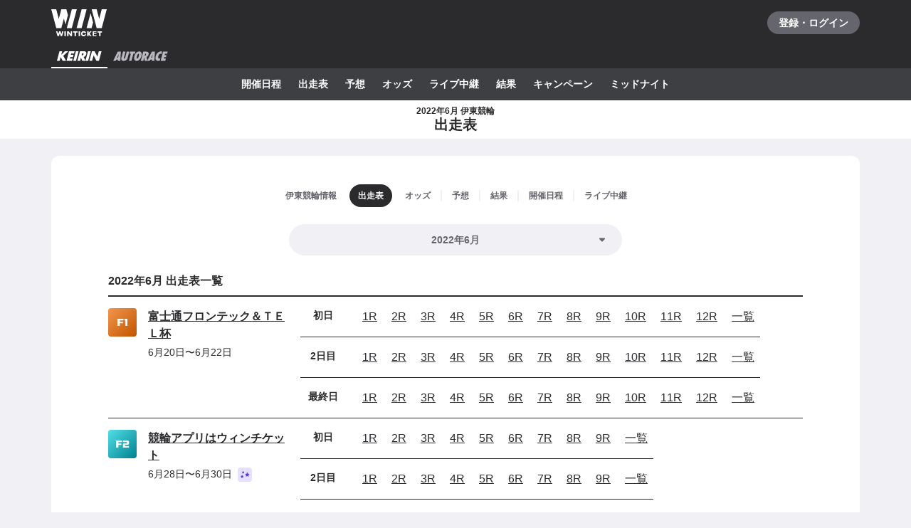

--- FILE ---
content_type: text/javascript
request_url: https://www.winticket.jp/assets/ee8a59/chunk.cf4169c86f771021.min.js
body_size: 3677
content:
"use strict";(self.__LOADABLE_LOADED_CHUNKS__=self.__LOADABLE_LOADED_CHUNKS__||[]).push([["20412"],{77623:function(e,n,r){r.d(n,{E:function(){return i}});var t,i=((t={}).FRONT_RUNNER="逃げ",t.DEEP_CLOSER="捲り",t.STALKER="差し",t.MARKER="マーク",t)},64642:function(e,n,r){r.d(n,{K:function(){return a},f:function(){return l}});var t=r(4583),i=r(63);function u(e,n,r,t,i,u,a){try{var l=e[u](a),o=l.value}catch(e){r(e);return}l.done?n(o):Promise.resolve(o).then(t,i)}var a=(0,r(2045).r)({queryKey:["FETCH_KEIRIN_VENUE_LIST"],queryFn:function(e){var n,r,i=e.meta,a=i.api,l=i.forward;return n=function(e){return function(e,n){var r,t,i,u,a={label:0,sent:function(){if(1&i[0])throw i[1];return i[1]},trys:[],ops:[]};return u={next:l(0),throw:l(1),return:l(2)},"function"==typeof Symbol&&(u[Symbol.iterator]=function(){return this}),u;function l(u){return function(l){return function(u){if(r)throw TypeError("Generator is already executing.");for(;a;)try{if(r=1,t&&(i=2&u[0]?t.return:u[0]?t.throw||((i=t.return)&&i.call(t),0):t.next)&&!(i=i.call(t,u[1])).done)return i;switch(t=0,i&&(u=[2&u[0],i.value]),u[0]){case 0:case 1:i=u;break;case 4:return a.label++,{value:u[1],done:!1};case 5:a.label++,t=u[1],u=[0];continue;case 7:u=a.ops.pop(),a.trys.pop();continue;default:if(!(i=(i=a.trys).length>0&&i[i.length-1])&&(6===u[0]||2===u[0])){a=0;continue}if(3===u[0]&&(!i||u[1]>i[0]&&u[1]<i[3])){a.label=u[1];break}if(6===u[0]&&a.label<i[1]){a.label=i[1],i=u;break}if(i&&a.label<i[2]){a.label=i[2],a.ops.push(u);break}i[2]&&a.ops.pop(),a.trys.pop();continue}u=n.call(e,a)}catch(e){u=[6,e],t=0}finally{r=i=0}if(5&u[0])throw u[1];return{value:u[0]?u[1]:void 0,done:!0}}([u,l])}}}(this,function(e){return[2,l(t.cA,a,{})]})},r=function(){var e=this,r=arguments;return new Promise(function(t,i){var a=n.apply(e,r);function l(e){u(a,t,i,l,o,"next",e)}function o(e){u(a,t,i,l,o,"throw",e)}l(void 0)})},function(e){return r.apply(this,arguments)}},meta:{fatal:!0}}),l={getRegionGroups:function(e){var n=e.regions,r=e.venues;return(0,i.ni)(n,r)}}},2045:function(e,n,r){r.d(n,{r:function(){return t}});var t=(0,r(7620).s)("keirin/venue")},63:function(e,n,r){r.d(n,{Hu:function(){return c},M_:function(){return u},W2:function(){return a},hp:function(){return l},jV:function(){return o},ni:function(){return s}}),r(50878),r(43672),r(3723),r(46349),r(2818),r(36768),r(92772),r(28606),r(61289),r(30555),r(83284),r(68815),r(5811);var t=r(86515),i=r(77623),u=function(e){return e.reduce(function(e,n){return null==e[n.title]&&(e[n.title]=[]),e[n.title].push(n.description),e},{})},a=function(e){return e.reduce(function(e,n){return null==e[n.name]&&(e[n.name]=[]),e[n.name].push(n.description),e},{})},l=function(e){return e.map(function(e){var n={title:"",datasets:[,,,,].fill(null)};n.title=e.title;var r=!0,t=!1,u=void 0;try{for(var a,l=e.datasets[Symbol.iterator]();!(r=(a=l.next()).done);r=!0){var o=a.value;if(null!=o)switch(o.name){case i.E.FRONT_RUNNER:n.datasets[0]=o.value?o.value:null;break;case i.E.DEEP_CLOSER:n.datasets[1]=o.value?o.value:null;break;case i.E.STALKER:n.datasets[2]=o.value?o.value:null;break;case i.E.MARKER:n.datasets[3]=o.value?o.value:null;break;default:continue}}}catch(e){t=!0,u=e}finally{try{r||null==l.return||l.return()}finally{if(t)throw u}}return n})},o=function(e,n){var r=new Map(n.map(function(e){return[e.id,e]}));return(0,t.cp)(e,function(e){var n,t,i=r.get(e.playerId);return{playerId:e.playerId,year:e.year,name:null!==(n=null==i?void 0:i.name)&&void 0!==n?n:null,prefecture:null!==(t=null==i?void 0:i.prefecture)&&void 0!==t?t:null}})},c=function(e,n){var r,t=n.find(function(n){return n.id===e.playerId});return{playerId:e.playerId,second:e.second,name:null!==(r=null==t?void 0:t.name)&&void 0!==r?r:null,date:e.date}},s=function(e,n){var r=(0,t.vM)("regionId",n);return e.map(function(e){var n;return{region:e,venues:null!==(n=r[e.id])&&void 0!==n?n:[]}})}},512:function(e,n,r){r.r(n),r.d(n,{default:()=>S});var t,i,u=r("77257"),a=r("79450"),l=r("5270");r("44087"),r("36768"),r("2818"),r("89692"),r("80519");var o=r("55210"),c=r("81759"),s=r("79998"),f=r("83853"),p=r("76409"),d=r("33615"),h=r("64642"),v=r("63354"),y=r("35129"),b=r("2119"),m=r("78515"),w=r("74554"),E=r("23394"),g=r("77129"),x=r("54841"),I=r("460"),k=r("87751"),T=r("17798"),O=r("27710"),_=r("86620"),N=r("41831");function j(e,n,r,t,i,u,a){try{var l=e[u](a),o=l.value}catch(e){r(e);return}l.done?n(o):Promise.resolve(o).then(t,i)}var A=(0,d.QS)(c.ApiSport.KEIRIN),R=function(e){var n=e.disableNav,r=e.inWebView,t=e.registrationType,i=e.platformType,u=e.webviewPlatform,a=e.routing,l=e.children,f=function(e,n){if(null==e)return{};var r,t,i=function(e,n){if(null==e)return{};var r,t,i={},u=Object.keys(e);for(t=0;t<u.length;t++)r=u[t],n.indexOf(r)>=0||(i[r]=e[r]);return i}(e,n);if(Object.getOwnPropertySymbols){var u=Object.getOwnPropertySymbols(e);for(t=0;t<u.length;t++)r=u[t],!(n.indexOf(r)>=0)&&Object.prototype.propertyIsEnumerable.call(e,r)&&(i[r]=e[r])}return i}(e,["disableNav","inWebView","registrationType","platformType","webviewPlatform","routing","children"]),d=f.breadcrumbs,h=f.groups,j=f.loggedIn,R=(0,p.useRef)(null),S=(0,T.V)().ENABLE_LCQ,K=null;if(!r&&null==u)switch(t){case y.G.NONE:break;case y.G.STATIC_BOTTOM_BAR:K=/*#__PURE__*/(0,o.jsx)(v.I,{show:!0,platformType:i,redirectTo:a.pathname});break;case y.G.DYNAMIC_BOTTOM_BAR:default:K=/*#__PURE__*/(0,o.jsx)(w.H,{target:"#".concat(k.W),children:function(e){var n=e.inview;return/*#__PURE__*/(0,o.jsx)(v.I,{show:!n,platformType:i,redirectTo:a.pathname})}})}return/*#__PURE__*/(0,o.jsxs)(o.Fragment,{children:[null==u&&/*#__PURE__*/(0,o.jsx)("div",{ref:R,children:/*#__PURE__*/(0,o.jsx)(s.hW,{name:"ENABLE_LCQ",value:S,on:/*#__PURE__*/(0,o.jsx)(x.n,{nav:!0!==n,sport:c.ApiSport.KEIRIN,favorite:c.ApiSport.KEIRIN}),off:/*#__PURE__*/(0,o.jsx)(I.h,{nav:!0!==n,sport:c.ApiSport.KEIRIN,favorite:c.ApiSport.KEIRIN})})}),/*#__PURE__*/(0,o.jsx)("main",{children:/*#__PURE__*/(0,o.jsx)(b.S,{fallbackElement:/*#__PURE__*/(0,o.jsx)(g.o,{statusCode:_.U.UNEXPECTED_COMPONENT_RUNTIME}),children:l})}),!j&&K,null==u&&/*#__PURE__*/(0,o.jsx)(m.Q,{whenVisible:!0,children:/*#__PURE__*/(0,o.jsxs)(E.$,{breadcrumbs:d,supports:A,children:[/*#__PURE__*/(0,o.jsx)(E.$.Menu,{title:"競輪",children:N.l.map(function(e){return/*#__PURE__*/(0,o.jsx)(E.$.MenuItem,{href:e.href,rel:e.rel,children:e.label},e.href)})}),/*#__PURE__*/(0,o.jsx)(E.$.Menu,{title:"競輪場一覧",children:h.map(function(e){var n=e.region,r=e.venues;return/*#__PURE__*/(0,o.jsx)(E.$.MenuGroup,{title:n.name,children:r.map(function(e){return/*#__PURE__*/(0,o.jsxs)(E.$.MenuGroupItem,{href:(0,O.lO)("keirin.venue.detail",{params:{slug:e.slug}}),children:[e.name,"競輪"]},e.id)})},n.id)})}),/*#__PURE__*/(0,o.jsx)(E.$.Content,{title:"ウィンチケット競輪とは",children:/*#__PURE__*/(0,o.jsxs)("p",{children:["WINTICKET（ウィンチケット）は、競輪（KEIRIN）のネット投票・高画質ライブ映像の視聴・精算がスマホやパソコンでも可能なインターネットサービスです。AI予想やオッズ、選手データ、レース開催日程、結果、過去レース情報など、競輪の投票に役立つすべての情報を提供しています。お得なキャンペーンも充実。モーニング競輪やナイター競輪、ミッドナイト競輪、ガールズケイリンなど全国の競輪のライブ中継も無料で視聴できます。",/*#__PURE__*/(0,o.jsx)("br",{}),"サイバーエージェントグループだから安心・安全の運営体制でABEMAとも連動しています。便利なiOS・Androidアプリも配信しています。競輪の投票と言えば WINTICKET（ウィンチケット）！ぜひお楽しみください。"]})})]})})]})};R.getInitialProps=(t=function(e){var n,r,t,i,u;return function(e,n){var r,t,i,u,a={label:0,sent:function(){if(1&i[0])throw i[1];return i[1]},trys:[],ops:[]};return u={next:l(0),throw:l(1),return:l(2)},"function"==typeof Symbol&&(u[Symbol.iterator]=function(){return this}),u;function l(u){return function(l){return function(u){if(r)throw TypeError("Generator is already executing.");for(;a;)try{if(r=1,t&&(i=2&u[0]?t.return:u[0]?t.throw||((i=t.return)&&i.call(t),0):t.next)&&!(i=i.call(t,u[1])).done)return i;switch(t=0,i&&(u=[2&u[0],i.value]),u[0]){case 0:case 1:i=u;break;case 4:return a.label++,{value:u[1],done:!1};case 5:a.label++,t=u[1],u=[0];continue;case 7:u=a.ops.pop(),a.trys.pop();continue;default:if(!(i=(i=a.trys).length>0&&i[i.length-1])&&(6===u[0]||2===u[0])){a=0;continue}if(3===u[0]&&(!i||u[1]>i[0]&&u[1]<i[3])){a.label=u[1];break}if(6===u[0]&&a.label<i[1]){a.label=i[1],i=u;break}if(i&&a.label<i[2]){a.label=i[2],a.ops.push(u);break}i[2]&&a.ops.pop(),a.trys.pop();continue}u=n.call(e,a)}catch(e){u=[6,e],t=0}finally{r=i=0}if(5&u[0])throw u[1];return{value:u[0]?u[1]:void 0,done:!0}}([u,l])}}}(this,function(a){switch(a.label){case 0:return n=e.queryClient,r=e.history,t=f.parse(r.location.search),i="".concat(t.webview),[4,n.fetchQuery(h.K.options(),{policy:"cache-first"})];case 1:return u=a.sent(),[2,{groups:h.f.getRegionGroups(u),inWebView:"true"===i}]}})},i=function(){var e=this,n=arguments;return new Promise(function(r,i){var u=t.apply(e,n);function a(e){j(u,r,i,a,l,"next",e)}function l(e){j(u,r,i,a,l,"throw",e)}a(void 0)})},function(e){return i.apply(this,arguments)});let S=(0,u.$j)(function(e){return{loggedIn:e.user.loggedIn,platformType:e.userEnv.platformType,webviewPlatform:e.userEnv.webviewPlatform,routing:e.routing}},function(e){return{push:(0,l.b)(e,a.V)}})(R)},41831:function(e,n,r){r.d(n,{l:function(){return i}});var t=r(27710),i=[{href:(0,t.xl)("/keirin"),label:"競輪トップ"},{href:(0,t.xl)("/keirin/velodrome"),label:"競輪場一覧"},{href:(0,t.lO)("keirin.schedule",{params:{}}),label:"競輪 開催日程"},{href:(0,t.lO)("keirin.entry",{params:{}}),label:"競輪 出走表"},{href:(0,t.lO)("keirin.prediction",{params:{}}),label:"競輪 予想"},{href:(0,t.lO)("keirin.odds",{params:{}}),label:"競輪 オッズ"},{href:(0,t.xl)("/keirin/live"),label:"競輪 ライブ・実況中継"},{href:(0,t.lO)("keirin.result",{params:{}}),label:"競輪 レース結果"},{href:(0,t.xl)("/keirin/cyclist"),label:"競輪選手"}]},4583:function(e,n,r){r.d(n,{DW:function(){return c},GW:function(){return d},KY:function(){return f},cA:function(){return l}}),r(44087);var t=r(14371);function i(e,n,r,t,i,u,a){try{var l=e[u](a),o=l.value}catch(e){r(e);return}l.done?n(o):Promise.resolve(o).then(t,i)}function u(e){return function(){var n=this,r=arguments;return new Promise(function(t,u){var a=e.apply(n,r);function l(e){i(a,t,u,l,o,"next",e)}function o(e){i(a,t,u,l,o,"throw",e)}l(void 0)})}}function a(e,n){var r,t,i,u,a={label:0,sent:function(){if(1&i[0])throw i[1];return i[1]},trys:[],ops:[]};return u={next:l(0),throw:l(1),return:l(2)},"function"==typeof Symbol&&(u[Symbol.iterator]=function(){return this}),u;function l(u){return function(l){return function(u){if(r)throw TypeError("Generator is already executing.");for(;a;)try{if(r=1,t&&(i=2&u[0]?t.return:u[0]?t.throw||((i=t.return)&&i.call(t),0):t.next)&&!(i=i.call(t,u[1])).done)return i;switch(t=0,i&&(u=[2&u[0],i.value]),u[0]){case 0:case 1:i=u;break;case 4:return a.label++,{value:u[1],done:!1};case 5:a.label++,t=u[1],u=[0];continue;case 7:u=a.ops.pop(),a.trys.pop();continue;default:if(!(i=(i=a.trys).length>0&&i[i.length-1])&&(6===u[0]||2===u[0])){a=0;continue}if(3===u[0]&&(!i||u[1]>i[0]&&u[1]<i[3])){a.label=u[1];break}if(6===u[0]&&a.label<i[1]){a.label=i[1],i=u;break}if(i&&a.label<i[2]){a.label=i[2],a.ops.push(u);break}i[2]&&a.ops.pop(),a.trys.pop();continue}u=n.call(e,a)}catch(e){u=[6,e],t=0}finally{r=i=0}if(5&u[0])throw u[1];return{value:u[0]?u[1]:void 0,done:!0}}([u,l])}}}function l(e,n){return o.apply(this,arguments)}function o(){return(o=u(function(e,n){var r,i;return a(this,function(u){switch(u.label){case 0:return r=n.fields,i=n.hourType,[4,e.get("/keirin/venues",{params:{fields:null!=r?(0,t.Z)(r):void 0,hour_type:i}})];case 1:return[2,u.sent().data]}})})).apply(this,arguments)}function c(e,n){return s.apply(this,arguments)}function s(){return(s=u(function(e,n){var r,i,u,l,o;return a(this,function(a){switch(a.label){case 0:return r=n.idOrSlug,i=n.year,u=n.month,l=n.fields,o=n.hourType,[4,e.get("/keirin/venues/".concat(r),{params:{year:i,month:u,fields:null!=l?(0,t.Z)(l):void 0,hour_type:o}})];case 1:return[2,a.sent().data]}})})).apply(this,arguments)}function f(e,n){return p.apply(this,arguments)}function p(){return(p=u(function(e,n){var r,i,u;return a(this,function(a){switch(a.label){case 0:return r=n.date,i=n.fields,u=n.hourType,[4,e.get("/keirin/venues/-/live",{params:{date:r,fields:null==i?void 0:(0,t.Z)(i),hour_type:u}})];case 1:return[2,a.sent().data]}})})).apply(this,arguments)}function d(e,n){return h.apply(this,arguments)}function h(){return(h=u(function(e,n){var r;return a(this,function(t){switch(t.label){case 0:return r=n.venueId,[4,e.get("/keirin/cups/today",{params:{venue:r}})];case 1:return[2,t.sent().data]}})})).apply(this,arguments)}}}]);

--- FILE ---
content_type: text/javascript
request_url: https://www.winticket.jp/assets/ee8a59/chunk.27e4d510ab1e613e.min.js
body_size: 10348
content:
"use strict";(self.__LOADABLE_LOADED_CHUNKS__=self.__LOADABLE_LOADED_CHUNKS__||[]).push([["62667"],{96712:function(e){e.exports=function e(t,r){if(t===r)return!0;if(t&&r&&"object"==typeof t&&"object"==typeof r){if(t.constructor!==r.constructor)return!1;if(Array.isArray(t)){if((n=t.length)!=r.length)return!1;for(i=n;0!=i--;)if(!e(t[i],r[i]))return!1;return!0}if(t.constructor===RegExp)return t.source===r.source&&t.flags===r.flags;if(t.valueOf!==Object.prototype.valueOf)return t.valueOf()===r.valueOf();if(t.toString!==Object.prototype.toString)return t.toString()===r.toString();if((n=(o=Object.keys(t)).length)!==Object.keys(r).length)return!1;for(i=n;0!=i--;)if(!Object.prototype.hasOwnProperty.call(r,o[i]))return!1;for(i=n;0!=i--;){var n,i,o,a=o[i];if(!e(t[a],r[a]))return!1}return!0}return t!=t&&r!=r}},84760:function(e,t,r){t.JsonLd=void 0;var n=r(34433);Object.defineProperty(t,"JsonLd",{enumerable:!0,get:function(){return n.JsonLd}})},34433:function(e,t,r){Object.defineProperty(t,"__esModule",{value:!0}),t.helmetJsonLdProp=t.jsonLdScriptProps=t.JsonLd=void 0;let n=r(76409);function i(e,t={}){return{type:"application/ld+json",dangerouslySetInnerHTML:{__html:JSON.stringify(e,c,t.space)}}}t.JsonLd=function(e){return n.createElement("script",Object.assign({},i(e.item,e)))},t.jsonLdScriptProps=i,t.helmetJsonLdProp=function(e,t={}){return{type:"application/ld+json",innerHTML:JSON.stringify(e,c,t.space)}};let o=Object.freeze({"&":"&amp;","<":"&lt;",">":"&gt;",'"':"&quot;","'":"&apos;"}),a=RegExp(`[${Object.keys(o).join("")}]`,"g"),l=e=>o[e],c=(e,t)=>{switch(typeof t){case"object":if(null===t)return;return t;case"number":case"boolean":case"bigint":return t;case"string":return t.replace(a,l);default:return}}},2119:function(e,t,r){r.d(t,{S:()=>s});var n=r("76409"),i=r("72288"),o=/*#__PURE__*/r.n(i),a=r("95306");function l(e){return(l=Object.setPrototypeOf?Object.getPrototypeOf:function(e){return e.__proto__||Object.getPrototypeOf(e)})(e)}function c(e,t){return(c=Object.setPrototypeOf||function(e,t){return e.__proto__=t,e})(e,t)}function d(){try{var e=!Boolean.prototype.valueOf.call(Reflect.construct(Boolean,[],function(){}))}catch(e){}return(d=function(){return!!e})()}var s=/*#__PURE__*/function(e){var t;function r(){var e,t,n,i,o,a;return!function(e,t){if(!(e instanceof t))throw TypeError("Cannot call a class as a function")}(this,r),t=r,n=arguments,t=l(t),e=(a=d()?Reflect.construct(t,n||[],l(this).constructor):t.apply(this,n))&&("object"==(a&&"undefined"!=typeof Symbol&&a.constructor===Symbol?"symbol":typeof a)||"function"==typeof a)?a:function(e){if(void 0===e)throw ReferenceError("this hasn't been initialised - super() hasn't been called");return e}(this),o={hasError:!1},(i="state")in e?Object.defineProperty(e,i,{value:o,enumerable:!0,configurable:!0,writable:!0}):e[i]=o,e}return!function(e,t){if("function"!=typeof t&&null!==t)throw TypeError("Super expression must either be null or a function");e.prototype=Object.create(t&&t.prototype,{constructor:{value:e,writable:!0,configurable:!0}}),t&&c(e,t)}(r,e),t=[{key:"componentDidUpdate",value:function(e){!0!==this.state.hasError||o()(this.props.children,e.children)||this.setState({hasError:!1})}},{key:"componentDidCatch",value:function(e,t){var r;(0,a.c)(e,{componentStack:null!==(r=t.componentStack)&&void 0!==r?r:void 0}),this.setState({hasError:!0})}},{key:"render",value:function(){var e=this.props,t=e.children,r=e.fallbackElement;return this.state.hasError?r:t}}],function(e,t){for(var r=0;r<t.length;r++){var n=t[r];n.enumerable=n.enumerable||!1,n.configurable=!0,"value"in n&&(n.writable=!0),Object.defineProperty(e,n.key,n)}}(r.prototype,t),r}(n.PureComponent)},78515:function(e,t,r){r.d(t,{Q:()=>s});var n=r("55210"),i=r("59243"),o=r("97773"),a=r("76409"),l=a.useLayoutEffect;function c(){return!0}var d=function(e){var t=(0,a.useRef)(null),r=(0,a.useReducer)(c,!1),n=r[0],d=r[1],s=e.noWrapper,p=e.ssrOnly,u=e.whenIdle,h=e.whenVisible,f=e.promise,b=e.on,O=void 0===b?[]:b,g=e.children,m=e.didHydrate,x=(0,o.Z)(e,["noWrapper","ssrOnly","whenIdle","whenVisible","promise","on","children","didHydrate"]);l(function(){t.current.hasChildNodes()||d()},[]),(0,a.useEffect)(function(){n&&m&&m()},[n]),(0,a.useEffect)(function(){if(!p&&!n){var e=t.current,r=[];if(f&&f.then(d,d),h){var i=s?e:e.firstElementChild;if(!i||"undefined"==typeof IntersectionObserver)return d();var o=new IntersectionObserver(function(e){e.forEach(function(e){(e.isIntersecting||e.intersectionRatio>0)&&d()})},"object"==typeof h?h:{rootMargin:"250px"});o.observe(i),r.push(function(){o.disconnect()})}if(u){if("undefined"!=typeof requestIdleCallback){var a=requestIdleCallback(d,{timeout:500});r.push(function(){cancelIdleCallback(a)})}else{var l=setTimeout(d,2e3);r.push(function(){clearTimeout(l)})}}return[].concat(O).forEach(function(t){e.addEventListener(t,d,{once:!0,passive:!0}),r.push(function(){e.removeEventListener(t,d,{})})}),function(){r.forEach(function(e){e()})}}},[n,O,p,u,h,m,f,s]);var j="string"==typeof s?s:"div";return n?s?g:/*#__PURE__*/(0,a.createElement)(j,(0,i.Z)({ref:t,style:{display:"contents"}},x),g):/*#__PURE__*/(0,a.createElement)(j,(0,i.Z)({},x,{ref:t,suppressHydrationWarning:!0,dangerouslySetInnerHTML:{__html:""}}))},s=function(e){var t,r,i=e.children,o=function(e,t){if(null==e)return{};var r,n,i=function(e,t){if(null==e)return{};var r,n,i={},o=Object.keys(e);for(n=0;n<o.length;n++)r=o[n],t.indexOf(r)>=0||(i[r]=e[r]);return i}(e,t);if(Object.getOwnPropertySymbols){var o=Object.getOwnPropertySymbols(e);for(n=0;n<o.length;n++)r=o[n],!(t.indexOf(r)>=0)&&Object.prototype.propertyIsEnumerable.call(e,r)&&(i[r]=e[r])}return i}(e,["children"]);return/*#__PURE__*/(0,n.jsx)(d,(t=function(e){for(var t=1;t<arguments.length;t++){var r=null!=arguments[t]?arguments[t]:{},n=Object.keys(r);"function"==typeof Object.getOwnPropertySymbols&&(n=n.concat(Object.getOwnPropertySymbols(r).filter(function(e){return Object.getOwnPropertyDescriptor(r,e).enumerable}))),n.forEach(function(t){var n;n=r[t],t in e?Object.defineProperty(e,t,{value:n,enumerable:!0,configurable:!0,writable:!0}):e[t]=n})}return e}({},o),r=r={children:i},Object.getOwnPropertyDescriptors?Object.defineProperties(t,Object.getOwnPropertyDescriptors(r)):(function(e,t){var r=Object.keys(e);if(Object.getOwnPropertySymbols){var n=Object.getOwnPropertySymbols(e);r.push.apply(r,n)}return r})(Object(r)).forEach(function(e){Object.defineProperty(t,e,Object.getOwnPropertyDescriptor(r,e))}),t))}},72547:function(e,t,r){r.d(t,{T:()=>i});var n=r("55210"),i=function(e){var t=e.width,r=e.height;return/*#__PURE__*/(0,n.jsxs)("svg",{fill:"none",viewBox:"0 0 78 38","aria-label":"WINTICKET（ウィンチケット）",width:void 0===t?78:t,height:void 0===r?38:r,children:[/*#__PURE__*/(0,n.jsx)("title",{children:"WINTICKET"}),/*#__PURE__*/(0,n.jsx)("path",{fill:"currentColor",d:"M28.924 0l-7.086 26.55h7.007L35.931 0h-7.007zM42.719 0l-7.086 26.55h7.004L49.722 0H42.72zM70.996 0l-3.604 13.503L63.788 0h-7.004l7.086 26.55H70.914L78 0h-7.004zM49.657 26.55h7.004l2.11-7.904-3.502-13.125-5.611 21.029zM23.483 8.333L21.26 0h-7.047l-3.605 13.503L7.007 0H0l7.086 26.55h7.047l3.602-13.503 2.246 8.411 3.502-13.125zM65.036 30.896v1.782h2.103v5.178h2.035v-5.178h2.103v-1.781h-6.241zM30.647 32.678h2.104v5.178h2.038v-5.178h2.103v-1.781h-6.245v1.781zM63.559 32.335v-1.439h-5.393v6.96h5.393V36.42h-3.622v-1.312h3.622v-1.462h-3.622v-1.312h3.622zM54.65 30.896l-1.997 2.212-.198.22v-2.432h-1.843v6.96h1.843v-2.428l.198.22 1.997 2.208h2.295l-3.143-3.478 3.143-3.482H54.65zM27.412 35.202l-2.961-4.305H22.368v6.959h1.844v-4.302l2.961 4.302H29.256v-6.96h-1.844v4.306zM14.26 34.92l-1.234-4.024H11.049L9.815 34.92 8.58 30.896H6.723l2.134 6.96h1.912l1.268-4.13 1.27 4.13h1.907l2.138-6.96h-1.857L14.26 34.92zM20.563 30.896h-2v6.96h2v-6.96zM40.417 30.896h-2v6.96h2v-6.96zM47.209 35.144a1.79 1.79 0 01-1.621 1.036 1.8 1.8 0 01-1.795-1.802 1.8 1.8 0 011.795-1.803c.701 0 1.33.409 1.628 1.044h1.901l-.003-.024a3.628 3.628 0 00-3.523-2.84 3.62 3.62 0 00-3.607 3.623A3.618 3.618 0 0045.59 38c1.68 0 3.16-1.195 3.523-2.84l.003-.016H47.21z"})]})}},23394:function(e,t,r){r.d(t,{$:()=>K}),r("36768");var n=r("55210"),i=r("96712"),o=/*#__PURE__*/r.n(i),a=r("76409"),l=r("94805"),c=r("77062"),d=r("72372"),s=r("52190"),p=r("27710"),u=r("77541"),h=r("72547"),f=r("74659"),b=r("91614"),O=r("63388"),g=l.ZP.div.withConfig({displayName:"Content___Title",componentId:"sc-28ef8f42-0"})(["font-weight:bold;",";"],d.ZT.DENSE16),m=l.ZP.div.withConfig({displayName:"Content___Body",componentId:"sc-28ef8f42-1"})(["margin-top:","px;",";"],2*s.T,d.ZT.NORMAL12),x=l.ZP.div.withConfig({displayName:"Menu___Title",componentId:"sc-b3b57793-0"})(["padding-bottom:","px;border-bottom:2px solid ",";font-weight:bold;",";"],1.5*s.T,d.Il.MONO_60,d.ZT.NORMAL14),j=l.ZP.ul.withConfig({displayName:"Menu___List",componentId:"sc-b3b57793-1"})(["margin-top:","px;@media ","{display:flex;flex-wrap:wrap;}"],1*s.T,s.zP.TABLET),y=l.ZP.li.withConfig({displayName:"MenuGroup___Wrapper",componentId:"sc-df926798-0"})(["display:flex;flex:1 0 auto;width:100%;"]),_=l.ZP.div.withConfig({displayName:"MenuGroup___Header",componentId:"sc-df926798-1"})(["position:relative;display:flex;align-items:flex-start;padding:","px 0;padding-right:1em;min-width:5em;",";"],1*s.T,d.ZT.NORMAL14),v=l.ZP.div.withConfig({displayName:"MenuGroup___Title",componentId:"sc-df926798-2"})(["font-weight:bold;font-size:inherit;"]),w=l.ZP.ul.withConfig({displayName:"MenuGroup___List",componentId:"sc-df926798-3"})(["display:flex;flex-wrap:wrap;padding:","px 0;@media ","{flex-wrap:nowrap;padding:0;}"],.5*s.T,s.zP.TABLET),N=l.ZP.li.withConfig({displayName:"MenuGroupItem___Wrapper",componentId:"sc-aed4aa0d-0"})(["margin-right:","px;@media ","{margin-right:","px;}"],2*s.T,s.zP.TABLET,4*s.T),P=(0,l.ZP)(c.Yd).withConfig({displayName:"MenuGroupItem___Link",componentId:"sc-aed4aa0d-1"})(["display:block;padding:","px 0;text-decoration:underline;",";&:active{color:",";text-decoration:none;}@media ","{&:hover{color:",";text-decoration:none;}}@media ","{padding:","px 0;}"],.5*s.T,d.ZT.NORMAL14,d.Il.MONO_5_STRONG_HOVER,s.zP.HOVER,d.Il.MONO_5_STRONG_HOVER,s.zP.TABLET,1*s.T),I=l.ZP.li.withConfig({displayName:"MenuItem___Wrapper",componentId:"sc-4d44a737-0"})(["@media ","{margin-right:","px;}"],s.zP.TABLET,4*s.T),E=(0,l.ZP)(c.Yd).withConfig({displayName:"MenuItem___Link",componentId:"sc-4d44a737-1"})(["display:block;padding:","px 0;text-decoration:underline;",";&:active{color:",";text-decoration:none;}@media ","{&:hover{color:",";text-decoration:none;}}"],1*s.T,d.ZT.NORMAL14,d.Il.MONO_5_STRONG_HOVER,s.zP.HOVER,d.Il.MONO_5_STRONG_HOVER),T=l.ZP.div.withConfig({displayName:"Footer___Wrapper",componentId:"sc-7e916cab-0"})(["padding-bottom:","px;background:",";color:",";"],5*s.T,d.Il.MONO_100,d.Il.MONO_5),k=l.ZP.div.withConfig({displayName:"Footer___Breadcrumb",componentId:"sc-7e916cab-1"})(["background:",";"],d.Il.MONO_90),A=l.ZP.ol.withConfig({displayName:"Footer___BreadcrumbList",componentId:"sc-7e916cab-2"})(["display:flex;flex-wrap:wrap;align-items:center;padding:","px 0;background:",";"],1*s.T,d.Il.MONO_90),L=l.ZP.li.withConfig({displayName:"Footer___BreadcrumbListItem",componentId:"sc-7e916cab-3"})(["position:relative;&:not(:first-child){margin-left:","px;padding-left:","px;&::before{position:absolute;top:50%;left:-","px;display:block;margin-top:-4.5px;width:9px;height:9px;border-top:1px solid ",";border-right:1px solid ",";border-radius:1px;content:'';transform:rotate(45deg);}}"],2*s.T,2*s.T,1*s.T,d.Il.MONO_60,d.Il.MONO_60),R=(0,l.ZP)(c.Yd).withConfig({displayName:"Footer___BreadcrumbLink",componentId:"sc-7e916cab-4"})(["position:relative;display:block;padding:","px 0;&:active{color:",";}@media ","{&:hover{color:",";}}"],1*s.T,d.Il.MONO_5_STRONG_HOVER,s.zP.HOVER,d.Il.MONO_5_STRONG_HOVER),C=l.ZP.span.withConfig({displayName:"Footer___BreadcrumbLabel",componentId:"sc-7e916cab-5"})(["display:block;font-weight:bold;",";"],d.ZT.NORMAL12),S=l.ZP.aside.withConfig({displayName:"Footer___Additional",componentId:"sc-7e916cab-6"})(["padding:","px 0;background:",";"],5*s.T,d.Il.MONO_90),M=l.ZP.ul.withConfig({displayName:"Footer___NavList",componentId:"sc-7e916cab-7"})(["padding-top:","px;@media ","{display:flex;justify-content:flex-start;& > li{margin-right:","px;}}"],5*s.T,s.zP.TABLET,4*s.T),H=(0,l.ZP)(c.Yd).withConfig({displayName:"Footer___NavLink",componentId:"sc-7e916cab-8"})(["display:block;padding:","px 0;font-weight:bold;",";&:active{color:",";}@media ","{&:hover{color:",";}}"],1*s.T,d.ZT.NORMAL12,d.Il.MONO_5_STRONG_HOVER,s.zP.HOVER,d.Il.MONO_5_STRONG_HOVER),D=l.ZP.ul.withConfig({displayName:"Footer___SupportList",componentId:"sc-7e916cab-9"})(["margin-top:","px;& > li{margin-top:","px;",";}@media ","{display:flex;margin-top:","px;& > li{margin-top:0;margin-right:","px;}}"],2*s.T,1*s.T,d.ZT.NORMAL12,s.zP.DESKTOP,5*s.T,4*s.T),Z=(0,l.ZP)(c.Yd).withConfig({displayName:"Footer___SupportLink",componentId:"sc-7e916cab-10"})(["color:",";text-decoration:underline;&:active{color:",";}@media ","{&:hover{color:",";}}"],d.Il.MONO_30,d.Il.MONO_30_STRONG_HOVER,s.zP.HOVER,d.Il.MONO_30_STRONG_HOVER),V=l.ZP.div.withConfig({displayName:"Footer___Brand",componentId:"sc-7e916cab-11"})(["margin-top:","px;color:",";text-align:center;"],5*s.T,d.Il.MONO_A),z=l.ZP.p.withConfig({displayName:"Footer___Copyright",componentId:"sc-7e916cab-12"})(["margin-top:","px;color:",";",";"],2*s.T,d.Il.MONO_30,d.ZT.NORMAL12),B=l.ZP.ul.withConfig({displayName:"Footer___BrandLinkList",componentId:"sc-7e916cab-13"})(["margin-top:","px;& > li{display:inline-block;margin-right:","px;&:last-child{margin-right:0;}}@media ","{margin-top:","px;text-align:center;}"],5*s.T,2*s.T,s.zP.TABLET,2*s.T),W=(0,l.ZP)(c.Yd).withConfig({displayName:"Footer___BrandLink",componentId:"sc-7e916cab-14"})(["color:",";font-weight:bold;",";&:active{color:",";}@media ","{&:hover{color:",";}}"],d.Il.MONO_30,d.ZT.NORMAL12,d.Il.MONO_30_STRONG_HOVER,s.zP.HOVER,d.Il.MONO_30_STRONG_HOVER),G=l.ZP.p.withConfig({displayName:"Footer___License",componentId:"sc-7e916cab-15"})(["margin-top:","px;color:",";",";"],2*s.T,d.Il.MONO_30,d.ZT.NORMAL10),K=/*#__PURE__*/(0,a.memo)(function(e){var t=e.breadcrumbs,r=e.supports,i=e.children,o=e.embed;return/*#__PURE__*/(0,n.jsxs)(T,{children:[null!=t&&t.length>0&&/*#__PURE__*/(0,n.jsx)(k,{children:/*#__PURE__*/(0,n.jsxs)(f.W,{children:[(0,u.WJ)(t),/*#__PURE__*/(0,n.jsx)("nav",{"aria-label":"パンくずリスト",children:/*#__PURE__*/(0,n.jsx)(A,{children:t.map(function(e,r){var i=r+1===t.length;return/*#__PURE__*/(0,n.jsx)(a.Fragment,{children:/*#__PURE__*/(0,n.jsx)(L,{children:/*#__PURE__*/(0,n.jsx)(R,{"aria-current":i&&"page",disabled:i,href:e.href,children:/*#__PURE__*/(0,n.jsx)(C,{children:e.title})})})},e.href)})})})]})}),a.Children.count(i)>0&&/*#__PURE__*/(0,n.jsx)(S,{children:/*#__PURE__*/(0,n.jsx)(f.W,{children:/*#__PURE__*/(0,n.jsx)(b.K,{gap:5*s.T,children:a.Children.map(i,function(e,t){return/*#__PURE__*/(0,n.jsx)(b.K.Item,{children:e},t)})})})}),/*#__PURE__*/(0,n.jsx)("footer",{children:/*#__PURE__*/(0,n.jsxs)(f.W,{children:[/*#__PURE__*/(0,n.jsxs)(M,{children:[/*#__PURE__*/(0,n.jsx)("li",{children:/*#__PURE__*/(0,n.jsx)(H,{href:(0,p.xl)("/support"),children:"ヘルプ"})}),/*#__PURE__*/(0,n.jsx)("li",{children:/*#__PURE__*/(0,n.jsx)(H,{href:(0,p.xl)("/support/contact"),children:"お問い合わせ"})}),/*#__PURE__*/(0,n.jsx)("li",{children:/*#__PURE__*/(0,n.jsx)(H,{href:(0,p.xl)("/accessibility"),children:"アクセシビリティ"})}),/*#__PURE__*/(0,n.jsx)("li",{children:/*#__PURE__*/(0,n.jsx)(H,{href:(0,p.xl)("/adguide"),children:"広告ガイドライン"})})]}),/*#__PURE__*/(0,n.jsxs)(V,{children:[o?/*#__PURE__*/(0,n.jsx)(h.T,{width:144,height:70}):/*#__PURE__*/(0,n.jsx)(O.E,{src:(0,p.Ll)("/icons/logo.svg"),width:144,height:70,alt:"WINTICKET(ウィンチケット)公営競技の投票がスマホで簡単！"}),/*#__PURE__*/(0,n.jsx)(z,{children:"© 2019 WINTICKET"})]}),/*#__PURE__*/(0,n.jsxs)(B,{children:[/*#__PURE__*/(0,n.jsx)("li",{children:/*#__PURE__*/(0,n.jsx)(W,{href:(0,p.xl)("/company"),children:"運営会社"})}),/*#__PURE__*/(0,n.jsx)("li",{children:/*#__PURE__*/(0,n.jsx)(W,{href:(0,p.xl)("/terms"),children:"利用規約"})}),/*#__PURE__*/(0,n.jsx)("li",{children:/*#__PURE__*/(0,n.jsx)(W,{href:(0,p.xl)("/tokushou"),children:"特定商取引法"})}),/*#__PURE__*/(0,n.jsx)("li",{children:/*#__PURE__*/(0,n.jsx)(W,{href:(0,p.xl)("/privacy"),children:"プライバシーポリシー"})})]}),null!=r&&r.length>0&&/*#__PURE__*/(0,n.jsx)(D,{children:r.map(function(e,t){return/*#__PURE__*/(0,n.jsx)("li",{children:/*#__PURE__*/(0,n.jsx)(Z,{href:e.href,children:e.label})},t)})}),/*#__PURE__*/(0,n.jsx)(G,{children:"Apple、Apple ロゴ、Apple Payは米国および他の国々で登録された Apple Inc. の商標です。App Store は Apple Inc. のサービスマークです。 Android、Google Play および Google Play ロゴは、Google LLC の商標です。"})]})})]})},function(e,t){return o()(e.breadcrumbs,t.breadcrumbs)});K.displayName="memo(Footer)",K.Menu=function(e){var t=e.title,r=e.children;return/*#__PURE__*/(0,n.jsxs)("section",{children:[/*#__PURE__*/(0,n.jsx)(x,{children:t}),/*#__PURE__*/(0,n.jsx)(j,{children:r})]})},K.MenuItem=function(e){var t,r,i=e.children,o=function(e,t){if(null==e)return{};var r,n,i=function(e,t){if(null==e)return{};var r,n,i={},o=Object.keys(e);for(n=0;n<o.length;n++)r=o[n],t.indexOf(r)>=0||(i[r]=e[r]);return i}(e,t);if(Object.getOwnPropertySymbols){var o=Object.getOwnPropertySymbols(e);for(n=0;n<o.length;n++)r=o[n],!(t.indexOf(r)>=0)&&Object.prototype.propertyIsEnumerable.call(e,r)&&(i[r]=e[r])}return i}(e,["children"]);return/*#__PURE__*/(0,n.jsx)(I,{children:/*#__PURE__*/(0,n.jsx)(E,(t=function(e){for(var t=1;t<arguments.length;t++){var r=null!=arguments[t]?arguments[t]:{},n=Object.keys(r);"function"==typeof Object.getOwnPropertySymbols&&(n=n.concat(Object.getOwnPropertySymbols(r).filter(function(e){return Object.getOwnPropertyDescriptor(r,e).enumerable}))),n.forEach(function(t){var n;n=r[t],t in e?Object.defineProperty(e,t,{value:n,enumerable:!0,configurable:!0,writable:!0}):e[t]=n})}return e}({},o),r=r={children:i},Object.getOwnPropertyDescriptors?Object.defineProperties(t,Object.getOwnPropertyDescriptors(r)):(function(e,t){var r=Object.keys(e);if(Object.getOwnPropertySymbols){var n=Object.getOwnPropertySymbols(e);r.push.apply(r,n)}return r})(Object(r)).forEach(function(e){Object.defineProperty(t,e,Object.getOwnPropertyDescriptor(r,e))}),t))})},K.MenuGroup=function(e){var t=e.title,r=e.children;return/*#__PURE__*/(0,n.jsxs)(y,{children:[/*#__PURE__*/(0,n.jsx)(_,{children:/*#__PURE__*/(0,n.jsx)(v,{children:t})}),/*#__PURE__*/(0,n.jsx)(w,{children:r})]})},K.MenuGroupItem=function(e){var t,r,i=e.children,o=function(e,t){if(null==e)return{};var r,n,i=function(e,t){if(null==e)return{};var r,n,i={},o=Object.keys(e);for(n=0;n<o.length;n++)r=o[n],t.indexOf(r)>=0||(i[r]=e[r]);return i}(e,t);if(Object.getOwnPropertySymbols){var o=Object.getOwnPropertySymbols(e);for(n=0;n<o.length;n++)r=o[n],!(t.indexOf(r)>=0)&&Object.prototype.propertyIsEnumerable.call(e,r)&&(i[r]=e[r])}return i}(e,["children"]);return/*#__PURE__*/(0,n.jsx)(N,{children:/*#__PURE__*/(0,n.jsx)(P,(t=function(e){for(var t=1;t<arguments.length;t++){var r=null!=arguments[t]?arguments[t]:{},n=Object.keys(r);"function"==typeof Object.getOwnPropertySymbols&&(n=n.concat(Object.getOwnPropertySymbols(r).filter(function(e){return Object.getOwnPropertyDescriptor(r,e).enumerable}))),n.forEach(function(t){var n;n=r[t],t in e?Object.defineProperty(e,t,{value:n,enumerable:!0,configurable:!0,writable:!0}):e[t]=n})}return e}({},o),r=r={children:i},Object.getOwnPropertyDescriptors?Object.defineProperties(t,Object.getOwnPropertyDescriptors(r)):(function(e,t){var r=Object.keys(e);if(Object.getOwnPropertySymbols){var n=Object.getOwnPropertySymbols(e);r.push.apply(r,n)}return r})(Object(r)).forEach(function(e){Object.defineProperty(t,e,Object.getOwnPropertyDescriptor(r,e))}),t))})},K.Content=function(e){var t=e.title,r=e.children;return/*#__PURE__*/(0,n.jsxs)("section",{children:[/*#__PURE__*/(0,n.jsx)(g,{children:t}),/*#__PURE__*/(0,n.jsx)(m,{children:r})]})}},54841:function(e,t,r){r.d(t,{n:()=>K});var n=r("55210"),i=r("77257"),o=r("36347"),a=r("79450"),l=r("65844"),c=r("5270");r("61289"),r("30555"),r("43672"),r("44087");var d=r("73954"),s=r("81759"),p=r("76409"),u=r("94805"),h=r("53122"),f=r("77062"),b=r("72547"),O=r("74659"),g=r("63388"),m=r("54144"),x=r("72372"),j=r("35084"),y=r("52190"),_=r("27710"),v=r("46606"),w=function(e){var t,r;return/*#__PURE__*/(0,n.jsxs)("svg",(t=function(e){for(var t=1;t<arguments.length;t++){var r=null!=arguments[t]?arguments[t]:{},n=Object.keys(r);"function"==typeof Object.getOwnPropertySymbols&&(n=n.concat(Object.getOwnPropertySymbols(r).filter(function(e){return Object.getOwnPropertyDescriptor(r,e).enumerable}))),n.forEach(function(t){var n;n=r[t],t in e?Object.defineProperty(e,t,{value:n,enumerable:!0,configurable:!0,writable:!0}):e[t]=n})}return e}({xmlns:"http://www.w3.org/2000/svg",width:24,height:24,viewBox:"0 0 24 24"},e),r=r={children:[/*#__PURE__*/(0,n.jsx)("title",{children:"アカウント"}),/*#__PURE__*/(0,n.jsx)("path",{fill:"#bbb",fillRule:"nonzero",d:"M15.592 7a4 4 0 1 1-8 0 4 4 0 0 1 8 0zm3.01 14.628c1.898 0 3.054-2.281 1.995-3.973-1.647-2.632-4.879-4.421-8.597-4.421s-6.95 1.789-8.597 4.421c-1.06 1.692.097 3.973 1.996 3.973h13.202z"})]},Object.getOwnPropertyDescriptors?Object.defineProperties(t,Object.getOwnPropertyDescriptors(r)):(function(e,t){var r=Object.keys(e);if(Object.getOwnPropertySymbols){var n=Object.getOwnPropertySymbols(e);r.push.apply(r,n)}return r})(Object(r)).forEach(function(e){Object.defineProperty(t,e,Object.getOwnPropertyDescriptor(r,e))}),t))},N=function(e){var t,r;return/*#__PURE__*/(0,n.jsxs)("svg",(t=function(e){for(var t=1;t<arguments.length;t++){var r=null!=arguments[t]?arguments[t]:{},n=Object.keys(r);"function"==typeof Object.getOwnPropertySymbols&&(n=n.concat(Object.getOwnPropertySymbols(r).filter(function(e){return Object.getOwnPropertyDescriptor(r,e).enumerable}))),n.forEach(function(t){var n;n=r[t],t in e?Object.defineProperty(e,t,{value:n,enumerable:!0,configurable:!0,writable:!0}):e[t]=n})}return e}({xmlns:"http://www.w3.org/2000/svg",width:24,height:24,viewBox:"0 0 24 24"},e),r=r={children:[/*#__PURE__*/(0,n.jsx)("title",{children:"メッセージ"}),/*#__PURE__*/(0,n.jsx)("path",{fill:"#bbb",fillRule:"nonzero",d:"M19.227 9.162l-5.55 3.74a2.993 2.993 0 0 1-3.352-.002L4.776 9.162a1 1 0 0 1 1.117-1.659l5.55 3.74a.992.992 0 0 0 1.116 0l5.551-3.74a1 1 0 0 1 1.117 1.659m2.668-.78c-.147-2.19-2.184-4.137-4.369-4.254a119.072 119.072 0 0 0-11.05 0c-2.184.117-4.222 2.063-4.369 4.253a61.197 61.197 0 0 0 0 7.243c.147 2.19 2.184 4.137 4.37 4.253 3.683.171 7.366.171 11.05 0 2.184-.115 4.221-2.063 4.368-4.253a61.197 61.197 0 0 0 0-7.243"})]},Object.getOwnPropertyDescriptors?Object.defineProperties(t,Object.getOwnPropertyDescriptors(r)):(function(e,t){var r=Object.keys(e);if(Object.getOwnPropertySymbols){var n=Object.getOwnPropertySymbols(e);r.push.apply(r,n)}return r})(Object(r)).forEach(function(e){Object.defineProperty(t,e,Object.getOwnPropertyDescriptor(r,e))}),t))},P=u.ZP.header.withConfig({displayName:"LecoqHeader___Wrapper",componentId:"sc-7657d0cb-0"})(["background:",";"],x.Il.MONO_100),I=u.ZP.div.withConfig({displayName:"LecoqHeader___CommonRow",componentId:"sc-7657d0cb-1"})(["display:flex;justify-content:space-between;align-items:center;"]),E=(0,u.ZP)(f.Yd).withConfig({displayName:"LecoqHeader___LogoLink",componentId:"sc-7657d0cb-2"})(["display:flex;justify-content:center;align-items:center;margin-left:","px;padding:0 ","px;height:64px;color:",";&:hover{opacity:0.7;}&.focus-visible{box-shadow:",";}@media ","{&:hover{opacity:0.7;}}"],-2*y.T,2*y.T,x.Il.MONO_A,y.TO.CONTROL_INSET,y.zP.HOVER),T=(0,u.ZP)(f.Yd).withConfig({displayName:"LecoqHeader___LoginButton",componentId:"sc-7657d0cb-3"})(["display:grid;place-items:center;min-width:130px;min-height:32px;border-radius:40px;background-color:",";&:active{background-color:",";}@media ","{&:hover{background-color:",";}}"],x.Il.MONO_70,x.Il.MONO_70_WEAK_HOVER,y.zP.HOVER,x.Il.MONO_70_WEAK_HOVER),k=u.ZP.ul.withConfig({displayName:"LecoqHeader___ButtonList",componentId:"sc-7657d0cb-4"})(["display:flex;align-items:center;"]),A=u.ZP.li.withConfig({displayName:"LecoqHeader___ButtonListItem",componentId:"sc-7657d0cb-5"})(["position:relative;&:not(:first-child){margin-left:","px;}"],.5*y.T),L=(0,u.ZP)(f.Yd).withConfig({displayName:"LecoqHeader___IconButton",componentId:"sc-7657d0cb-6"})(["display:inline-flex;justify-content:center;align-items:center;padding:","px;border-radius:50%;color:",";&:active{background-color:",";}@media ","{&:hover{background-color:",";}}"],1.25*y.T,x.Il.MONO_70,x.Il.MONO_90,y.zP.HOVER,x.Il.MONO_90),R=u.ZP.span.withConfig({displayName:"LecoqHeader___Badge",componentId:"sc-7657d0cb-7"})(["position:absolute;top:10px;right:8px;width:10px;height:10px;border-radius:50%;background:",";"],x.Il.ALERT),C=u.ZP.ul.withConfig({displayName:"LecoqHeader___SportNavList",componentId:"sc-7657d0cb-8"})(["position:relative;z-index:1;display:flex;"]),S=(0,u.ZP)(f.Yd).withConfig({displayName:"LecoqHeader___SportNavLink",componentId:"sc-7657d0cb-9"})(["display:flex;justify-content:center;align-items:center;padding:0 ","px;height:",";border-bottom:2px solid transparent;color:",";&:active{background:",";}&[aria-expanded='true']{border-bottom-color:",";color:",";}@media ","{&:hover{background:",";}}"],1*y.T,y.$u.CONTROL_SMALL_HEIGHT,x.Il.MONO_30,x.Il.MONO_100_WEAK_HOVER,x.Il.MONO_A,x.Il.MONO_A,y.zP.HOVER,x.Il.MONO_100_WEAK_HOVER),M=u.ZP.div.withConfig({displayName:"LecoqHeader___SportTab",componentId:"sc-7657d0cb-10"})(["background:",";"],x.Il.MONO_90),H=u.ZP.div.withConfig({displayName:"LecoqHeader___SportTabPaneWrapper",componentId:"sc-7657d0cb-11"})(["position:relative;margin-right:","px;margin-left:","px;@media ","{margin-right:0;margin-left:0;}@media (max-width:","px){&::before,&:after{position:absolute;top:0;bottom:0;z-index:1;display:block;width:","px;content:'';pointer-events:none;}&::before{left:0;background:linear-gradient(to right,"," 20%,",");}&::after{right:0;background:linear-gradient(to left,"," 20%,",");}}"],-2*y.T,-2*y.T,y.zP.TABLET,y.RR.TABLET-1,2*y.T,x.Il.MONO_90,(0,v.F)(x.Il.MONO_90,0),x.Il.MONO_90,(0,v.F)(x.Il.MONO_90,0)),D=u.ZP.div.withConfig({displayName:"LecoqHeader___SportTabPane",componentId:"sc-7657d0cb-12"})(["overflow-x:auto;-webkit-overflow-scrolling:touch;scrollbar-width:none;-ms-overflow-style:none;&::-webkit-scrollbar{display:none;}&[aria-hidden='true']{display:none;}"]),Z=u.ZP.ul.withConfig({displayName:"LecoqHeader___SportMenu",componentId:"sc-7657d0cb-13"})(["display:flex;justify-content:flex-start;& > li{flex:0 0 auto;padding-left:","px;&:last-child{padding-right:","px;}}@media ","{justify-content:center;padding-right:0;padding-left:0;}"],1*y.T,1*y.T,y.zP.TABLET),V=(0,u.ZP)(f.Yd).withConfig({displayName:"LecoqHeader___SportMenuLink",componentId:"sc-7657d0cb-14"})(["display:block;padding:","px ","px;color:",";",";font-weight:bold;&:active{color:",";}&.focus-visible{box-shadow:",";}@media ","{&:hover{color:",";}}"],1.5*y.T,1*y.T,x.Il.MONO_A,x.ZT.NORMAL14,x.Il.MONO_A_STRONG_HOVER,y.TO.CONTROL_INSET,y.zP.HOVER,x.Il.MONO_A_STRONG_HOVER),z=/*#__PURE__*/(0,p.memo)(function(e){var t=e.nav,r=e.loggedIn,i=e.sport,a=e.favorite,l=e.embed,c=e.routing,u=e.messageUnread,f=e.push,x=(0,j.D)(c.key),y=(0,d.NL)(),v=(0,_.xl)("/");r&&(v=null!=i?(0,_.lO)("sport.top",{params:{sport:i}}):(0,_.lO)("sport.top",{params:{sport:a}}));var z=(0,p.useCallback)(function(e){null==f||(0,h.Rq)(e)||(e.preventDefault(),f((0,_.xl)("/login",{search:{rt:window.location.pathname}})))},[f]);return(0,p.useEffect)(function(){r&&x!==c.key&&"PUSH"===c.action&&y.invalidateQueries({queryKey:o.z.keys()})},[r,x,y,c]),/*#__PURE__*/(0,n.jsxs)(P,{id:"header",children:[/*#__PURE__*/(0,n.jsx)(O.W,{children:/*#__PURE__*/(0,n.jsxs)(I,{children:[/*#__PURE__*/(0,n.jsx)(E,{href:v,children:l?/*#__PURE__*/(0,n.jsx)(b.T,{}):/*#__PURE__*/(0,n.jsx)(g.E,{src:(0,_.Ll)("/icons/logo.svg"),width:78,height:38,alt:"WINTICKET(ウィンチケット)公営競技の投票がスマホで簡単！"})}),r?/*#__PURE__*/(0,n.jsxs)(k,{children:[/*#__PURE__*/(0,n.jsx)(A,{children:/*#__PURE__*/(0,n.jsxs)(L,{href:(0,_.xl)("/my/messages"),"aria-label":"メッセージ一覧".concat(u?"（未読メッセージがあります）":""),children:[/*#__PURE__*/(0,n.jsx)(N,{"aria-hidden":!0,color:"currentColor"}),u&&/*#__PURE__*/(0,n.jsx)(R,{})]})}),/*#__PURE__*/(0,n.jsx)(A,{children:/*#__PURE__*/(0,n.jsx)(L,{href:(0,_.xl)("/my/dashboard"),"aria-label":"マイページ",children:/*#__PURE__*/(0,n.jsx)(w,{"aria-hidden":!0,color:"currentColor"})})})]}):/*#__PURE__*/(0,n.jsx)(T,{href:(0,_.xl)("/login"),onClick:z,children:/*#__PURE__*/(0,n.jsx)(m.x,{variant:"normal14",weight:"bold",color:"mono.a",children:"登録・ログイン"})})]})}),t&&/*#__PURE__*/(0,n.jsxs)("nav",{"aria-label":"グローバルナビゲーション",children:[/*#__PURE__*/(0,n.jsx)(O.W,{children:/*#__PURE__*/(0,n.jsxs)(C,{children:[/*#__PURE__*/(0,n.jsx)("li",{children:/*#__PURE__*/(0,n.jsx)(S,{id:"header-nav-keirin",href:(0,_.xl)("/keirin"),"aria-expanded":i===s.ApiSport.KEIRIN,"aria-owns":"header-tab-keirin",children:/*#__PURE__*/(0,n.jsx)(g.E,{src:(0,_.Ll)("/icons/nav-keirin".concat(i===s.ApiSport.KEIRIN?"-active":"",".svg")),width:63,height:14,alt:"競輪"})})}),/*#__PURE__*/(0,n.jsx)("li",{children:/*#__PURE__*/(0,n.jsx)(S,{id:"header-nav-keiba",href:(0,_.xl)("/keiba"),"aria-expanded":i===s.ApiSport.KEIBA,"aria-owns":"header-tab-keiba",children:/*#__PURE__*/(0,n.jsx)(g.E,{src:(0,_.Ll)("/icons/nav-keiba".concat(i===s.ApiSport.KEIBA?"-active":"",".svg")),width:65,height:14,alt:"競馬"})})}),/*#__PURE__*/(0,n.jsx)("li",{children:/*#__PURE__*/(0,n.jsx)(S,{id:"header-nav-autorace",href:(0,_.xl)("/autorace"),"aria-expanded":i===s.ApiSport.AUTORACE,"aria-owns":"header-tab-autorace",children:/*#__PURE__*/(0,n.jsx)(g.E,{src:(0,_.Ll)("/icons/nav-autorace".concat(i===s.ApiSport.AUTORACE?"-active":"",".svg")),width:77,height:14,alt:"オートレース"})})})]})}),/*#__PURE__*/(0,n.jsx)(M,{children:/*#__PURE__*/(0,n.jsx)(O.W,{children:/*#__PURE__*/(0,n.jsxs)(H,{children:[/*#__PURE__*/(0,n.jsx)(D,{id:"header-tab-keirin","aria-labelledby":"header-nav-keirin","aria-hidden":i!==s.ApiSport.KEIRIN,children:/*#__PURE__*/(0,n.jsxs)(Z,{children:[/*#__PURE__*/(0,n.jsx)("li",{children:/*#__PURE__*/(0,n.jsx)(V,{href:(0,_.xl)("/keirin/schedules/[[date]]",{params:{date:null}}),children:"開催日程"})}),/*#__PURE__*/(0,n.jsx)("li",{children:/*#__PURE__*/(0,n.jsx)(V,{href:(0,_.xl)("/keirin/racecard/[[date]]",{params:{date:null}}),children:"出走表"})}),/*#__PURE__*/(0,n.jsx)("li",{children:/*#__PURE__*/(0,n.jsx)(V,{href:(0,_.xl)("/keirin/predictions/[[date]]",{params:{date:null}}),children:"予想"})}),/*#__PURE__*/(0,n.jsx)("li",{children:/*#__PURE__*/(0,n.jsx)(V,{href:(0,_.xl)("/keirin/odds/[[date]]",{params:{date:null}}),children:"オッズ"})}),/*#__PURE__*/(0,n.jsx)("li",{children:/*#__PURE__*/(0,n.jsx)(V,{href:(0,_.xl)("/keirin/live"),children:"ライブ中継"})}),/*#__PURE__*/(0,n.jsx)("li",{children:/*#__PURE__*/(0,n.jsx)(V,{href:(0,_.xl)("/keirin/results/[[date]]",{params:{date:null}}),children:"結果"})}),/*#__PURE__*/(0,n.jsx)("li",{children:/*#__PURE__*/(0,n.jsx)(V,{href:(0,_.xl)("/keirin/campaign"),children:"キャンペーン"})}),/*#__PURE__*/(0,n.jsx)("li",{children:/*#__PURE__*/(0,n.jsx)(V,{href:(0,_.xl)("/keirin/midnight"),children:"ミッドナイト"})})]})}),/*#__PURE__*/(0,n.jsx)(D,{id:"header-tab-keiba","aria-labelledby":"header-nav-keiba","aria-hidden":i!==s.ApiSport.KEIBA,children:/*#__PURE__*/(0,n.jsxs)(Z,{children:[/*#__PURE__*/(0,n.jsx)("li",{children:/*#__PURE__*/(0,n.jsx)(V,{href:(0,_.xl)("/keiba/schedules/[[date]]",{params:{date:null}}),children:"開催日程"})}),/*#__PURE__*/(0,n.jsx)("li",{children:/*#__PURE__*/(0,n.jsx)(V,{href:(0,_.xl)("/keiba/racecard/[[date]]",{params:{date:null}}),children:"出走表"})}),/*#__PURE__*/(0,n.jsx)("li",{children:/*#__PURE__*/(0,n.jsx)(V,{href:(0,_.xl)("/keiba/predictions/[[date]]",{params:{date:null}}),children:"予想"})}),/*#__PURE__*/(0,n.jsx)("li",{children:/*#__PURE__*/(0,n.jsx)(V,{href:(0,_.xl)("/keiba/odds/[[date]]",{params:{date:null}}),children:"オッズ"})}),/*#__PURE__*/(0,n.jsx)("li",{children:/*#__PURE__*/(0,n.jsx)(V,{href:(0,_.xl)("/keiba/live"),children:"ライブ中継"})}),/*#__PURE__*/(0,n.jsx)("li",{children:/*#__PURE__*/(0,n.jsx)(V,{href:(0,_.xl)("/keiba/results/[[date]]",{params:{date:null}}),children:"結果・リプレイ"})}),/*#__PURE__*/(0,n.jsx)("li",{children:/*#__PURE__*/(0,n.jsx)(V,{href:(0,_.xl)("/keiba/campaigns"),children:"キャンペーン"})})]})}),/*#__PURE__*/(0,n.jsx)(D,{id:"header-tab-autorace","aria-labelledby":"header-nav-autorace","aria-hidden":i!==s.ApiSport.AUTORACE,children:/*#__PURE__*/(0,n.jsxs)(Z,{children:[/*#__PURE__*/(0,n.jsx)("li",{children:/*#__PURE__*/(0,n.jsx)(V,{href:(0,_.xl)("/autorace/schedules/[[date]]",{params:{date:null}}),children:"開催日程"})}),/*#__PURE__*/(0,n.jsx)("li",{children:/*#__PURE__*/(0,n.jsx)(V,{href:(0,_.xl)("/autorace/racecard/[[date]]",{params:{date:null}}),children:"出走表"})}),/*#__PURE__*/(0,n.jsx)("li",{children:/*#__PURE__*/(0,n.jsx)(V,{href:(0,_.xl)("/autorace/predictions/[[date]]",{params:{date:null}}),children:"予想"})}),/*#__PURE__*/(0,n.jsx)("li",{children:/*#__PURE__*/(0,n.jsx)(V,{href:(0,_.xl)("/autorace/odds/[[date]]",{params:{date:null}}),children:"オッズ"})}),/*#__PURE__*/(0,n.jsx)("li",{children:/*#__PURE__*/(0,n.jsx)(V,{href:(0,_.xl)("/autorace/live"),children:"ライブ中継"})}),/*#__PURE__*/(0,n.jsx)("li",{children:/*#__PURE__*/(0,n.jsx)(V,{href:(0,_.xl)("/autorace/results/[[date]]",{params:{date:null}}),children:"結果"})}),/*#__PURE__*/(0,n.jsx)("li",{children:/*#__PURE__*/(0,n.jsx)(V,{href:(0,_.xl)("/autorace/campaign"),children:"キャンペーン"})})]})})]})})})]})]})});function B(e){for(var t=1;t<arguments.length;t++){var r=null!=arguments[t]?arguments[t]:{},n=Object.keys(r);"function"==typeof Object.getOwnPropertySymbols&&(n=n.concat(Object.getOwnPropertySymbols(r).filter(function(e){return Object.getOwnPropertyDescriptor(r,e).enumerable}))),n.forEach(function(t){var n;n=r[t],t in e?Object.defineProperty(e,t,{value:n,enumerable:!0,configurable:!0,writable:!0}):e[t]=n})}return e}function W(e,t){return t=null!=t?t:{},Object.getOwnPropertyDescriptors?Object.defineProperties(e,Object.getOwnPropertyDescriptors(t)):(function(e,t){var r=Object.keys(e);if(Object.getOwnPropertySymbols){var n=Object.getOwnPropertySymbols(e);r.push.apply(r,n)}return r})(Object(t)).forEach(function(r){Object.defineProperty(e,r,Object.getOwnPropertyDescriptor(t,r))}),e}var G=(0,i.$j)(function(e){return{routing:e.routing,loggedIn:e.user.loggedIn}},function(e){return{push:(0,c.b)(e,a.V)}})(z),K=function(e){var t=(0,i.v9)(function(e){return e.setting.deviceSettings.bettingRaceResultHidden}),r=(0,i.v9)(function(e){return e.user.loggedIn}),a=(0,l.aM)(W(B({},o.z.options()),{select:function(e){return o.s.isUnreadWithPreference(e,t)},enabled:r})).data;return/*#__PURE__*/(0,n.jsx)(G,W(B({},e),{messageUnread:null!=a&&a}))}},87751:function(e,t,r){r.d(t,{W:function(){return n}});var n="header"},460:function(e,t,r){r.d(t,{h:()=>J});var n=r("55210"),i=r("77257"),o=r("87189"),a=r("36347"),l=r("79450"),c=r("65844"),d=r("5270");r("61289"),r("30555"),r("43672"),r("44087");var s=r("73954"),p=r("62195"),u=r("81759"),h=r("76409"),f=r("94805"),b=r("53122"),O=r("43338"),g=r("77062"),m=r("72547"),x=r("74659"),j=r("63388"),y=r("54144"),_=r("72372"),v=r("35084"),w=r("52190"),N=r("27710"),P=r("46606"),I=function(e){var t,r;return/*#__PURE__*/(0,n.jsxs)("svg",(t=function(e){for(var t=1;t<arguments.length;t++){var r=null!=arguments[t]?arguments[t]:{},n=Object.keys(r);"function"==typeof Object.getOwnPropertySymbols&&(n=n.concat(Object.getOwnPropertySymbols(r).filter(function(e){return Object.getOwnPropertyDescriptor(r,e).enumerable}))),n.forEach(function(t){var n;n=r[t],t in e?Object.defineProperty(e,t,{value:n,enumerable:!0,configurable:!0,writable:!0}):e[t]=n})}return e}({xmlns:"http://www.w3.org/2000/svg",width:24,height:24,viewBox:"0 0 24 24"},e),r=r={children:[/*#__PURE__*/(0,n.jsx)("title",{children:"アカウント"}),/*#__PURE__*/(0,n.jsx)("path",{fill:"#bbb",fillRule:"nonzero",d:"M15.592 7a4 4 0 1 1-8 0 4 4 0 0 1 8 0zm3.01 14.628c1.898 0 3.054-2.281 1.995-3.973-1.647-2.632-4.879-4.421-8.597-4.421s-6.95 1.789-8.597 4.421c-1.06 1.692.097 3.973 1.996 3.973h13.202z"})]},Object.getOwnPropertyDescriptors?Object.defineProperties(t,Object.getOwnPropertyDescriptors(r)):(function(e,t){var r=Object.keys(e);if(Object.getOwnPropertySymbols){var n=Object.getOwnPropertySymbols(e);r.push.apply(r,n)}return r})(Object(r)).forEach(function(e){Object.defineProperty(t,e,Object.getOwnPropertyDescriptor(r,e))}),t))},E=function(e){var t,r;return/*#__PURE__*/(0,n.jsxs)("svg",(t=function(e){for(var t=1;t<arguments.length;t++){var r=null!=arguments[t]?arguments[t]:{},n=Object.keys(r);"function"==typeof Object.getOwnPropertySymbols&&(n=n.concat(Object.getOwnPropertySymbols(r).filter(function(e){return Object.getOwnPropertyDescriptor(r,e).enumerable}))),n.forEach(function(t){var n;n=r[t],t in e?Object.defineProperty(e,t,{value:n,enumerable:!0,configurable:!0,writable:!0}):e[t]=n})}return e}({xmlns:"http://www.w3.org/2000/svg",width:24,height:24,viewBox:"0 0 24 24"},e),r=r={children:[/*#__PURE__*/(0,n.jsx)("title",{children:"メッセージ"}),/*#__PURE__*/(0,n.jsx)("path",{fill:"#bbb",fillRule:"nonzero",d:"M19.227 9.162l-5.55 3.74a2.993 2.993 0 0 1-3.352-.002L4.776 9.162a1 1 0 0 1 1.117-1.659l5.55 3.74a.992.992 0 0 0 1.116 0l5.551-3.74a1 1 0 0 1 1.117 1.659m2.668-.78c-.147-2.19-2.184-4.137-4.369-4.254a119.072 119.072 0 0 0-11.05 0c-2.184.117-4.222 2.063-4.369 4.253a61.197 61.197 0 0 0 0 7.243c.147 2.19 2.184 4.137 4.37 4.253 3.683.171 7.366.171 11.05 0 2.184-.115 4.221-2.063 4.368-4.253a61.197 61.197 0 0 0 0-7.243"})]},Object.getOwnPropertyDescriptors?Object.defineProperties(t,Object.getOwnPropertyDescriptors(r)):(function(e,t){var r=Object.keys(e);if(Object.getOwnPropertySymbols){var n=Object.getOwnPropertySymbols(e);r.push.apply(r,n)}return r})(Object(r)).forEach(function(e){Object.defineProperty(t,e,Object.getOwnPropertyDescriptor(r,e))}),t))},T=r("87751"),k=f.ZP.header.withConfig({displayName:"Header___Wrapper",componentId:"sc-cefc232e-0"})(["background:",";"],_.Il.MONO_100),A=f.ZP.div.withConfig({displayName:"Header___CommonRow",componentId:"sc-cefc232e-1"})(["display:flex;justify-content:space-between;align-items:center;"]),L=(0,f.ZP)(g.Yd).withConfig({displayName:"Header___LogoLink",componentId:"sc-cefc232e-2"})(["display:flex;justify-content:center;align-items:center;margin-left:","px;padding:0 ","px;height:64px;color:",";&:hover{opacity:0.7;}&.focus-visible{box-shadow:",";}@media ","{&:hover{opacity:0.7;}}"],-2*w.T,2*w.T,_.Il.MONO_A,w.TO.CONTROL_INSET,w.zP.HOVER),R=(0,f.ZP)(g.Yd).withConfig({displayName:"Header___LoginButton",componentId:"sc-cefc232e-3"})(["display:grid;place-items:center;min-width:130px;min-height:32px;border-radius:40px;background-color:",";&:active{background-color:",";}@media ","{&:hover{background-color:",";}}"],_.Il.MONO_70,_.Il.MONO_70_WEAK_HOVER,w.zP.HOVER,_.Il.MONO_70_WEAK_HOVER),C=f.ZP.ul.withConfig({displayName:"Header___ButtonList",componentId:"sc-cefc232e-4"})(["display:flex;align-items:center;"]),S=f.ZP.li.withConfig({displayName:"Header___ButtonListItem",componentId:"sc-cefc232e-5"})(["position:relative;&:not(:first-child){margin-left:","px;}"],.5*w.T),M=(0,f.ZP)(g.Yd).withConfig({displayName:"Header___IconButton",componentId:"sc-cefc232e-6"})(["display:inline-flex;justify-content:center;align-items:center;padding:","px;border-radius:50%;color:",";&:active{background-color:",";}@media ","{&:hover{background-color:",";}}"],1.25*w.T,_.Il.MONO_70,_.Il.MONO_90,w.zP.HOVER,_.Il.MONO_90),H=f.ZP.span.withConfig({displayName:"Header___Badge",componentId:"sc-cefc232e-7"})(["position:absolute;top:10px;right:8px;width:10px;height:10px;border-radius:50%;background:",";"],_.Il.ALERT),D=f.ZP.ul.withConfig({displayName:"Header___SportNavList",componentId:"sc-cefc232e-8"})(["position:relative;z-index:1;display:flex;"]),Z=(0,f.ZP)(g.Yd).withConfig({displayName:"Header___SportNavLink",componentId:"sc-cefc232e-9"})(["display:flex;justify-content:center;align-items:center;padding:0 ","px;height:",";border-bottom:2px solid transparent;color:",";&:active{background:",";}&[aria-expanded='true']{border-bottom-color:",";color:",";}@media ","{&:hover{background:",";}}"],1*w.T,w.$u.CONTROL_SMALL_HEIGHT,_.Il.MONO_30,_.Il.MONO_100_WEAK_HOVER,_.Il.MONO_A,_.Il.MONO_A,w.zP.HOVER,_.Il.MONO_100_WEAK_HOVER),V=f.ZP.div.withConfig({displayName:"Header___SportTab",componentId:"sc-cefc232e-10"})(["background:",";"],_.Il.MONO_90),z=f.ZP.div.withConfig({displayName:"Header___SportTabPaneWrapper",componentId:"sc-cefc232e-11"})(["position:relative;margin-right:","px;margin-left:","px;@media ","{margin-right:0;margin-left:0;}@media (max-width:","px){&::before,&:after{position:absolute;top:0;bottom:0;z-index:1;display:block;width:","px;content:'';pointer-events:none;}&::before{left:0;background:linear-gradient(to right,"," 20%,",");}&::after{right:0;background:linear-gradient(to left,"," 20%,",");}}"],-2*w.T,-2*w.T,w.zP.TABLET,w.RR.TABLET-1,2*w.T,_.Il.MONO_90,(0,P.F)(_.Il.MONO_90,0),_.Il.MONO_90,(0,P.F)(_.Il.MONO_90,0)),B=f.ZP.div.withConfig({displayName:"Header___SportTabPane",componentId:"sc-cefc232e-12"})(["overflow-x:auto;-webkit-overflow-scrolling:touch;scrollbar-width:none;-ms-overflow-style:none;&::-webkit-scrollbar{display:none;}&[aria-hidden='true']{display:none;}"]),W=f.ZP.ul.withConfig({displayName:"Header___SportMenu",componentId:"sc-cefc232e-13"})(["display:flex;justify-content:flex-start;& > li{flex:0 0 auto;padding-left:","px;&:last-child{padding-right:","px;}}@media ","{justify-content:center;padding-right:0;padding-left:0;}"],1*w.T,1*w.T,w.zP.TABLET),G=(0,f.ZP)(g.Yd).withConfig({displayName:"Header___SportMenuLink",componentId:"sc-cefc232e-14"})(["display:block;padding:","px ","px;color:",";",";font-weight:bold;&:active{color:",";}&.focus-visible{box-shadow:",";}@media ","{&:hover{color:",";}}"],1.5*w.T,1*w.T,_.Il.MONO_A,_.ZT.NORMAL14,_.Il.MONO_A_STRONG_HOVER,w.TO.CONTROL_INSET,w.zP.HOVER,_.Il.MONO_A_STRONG_HOVER),K=/*#__PURE__*/(0,h.memo)(function(e){var t=e.nav,r=e.loggedIn,i=e.sport,o=e.favorite,l=e.embed,c=e.routing,d=e.messageUnread,f=e.push,g=e.sendToGTM,_=(0,v.D)(c.key),w=(0,s.NL)(),P=(0,N.xl)("/");r&&(P=null!=i?(0,N.lO)("sport.top",{params:{sport:i}}):(0,N.lO)("sport.top",{params:{sport:o}}));var K=(0,h.useCallback)(function(e){null==f||(0,b.Rq)(e)||(e.preventDefault(),f((0,N.xl)("/login",{search:{rt:window.location.pathname}})))},[f]),U=(0,h.useCallback)(function(e){var t=e.currentTarget.dataset.moduleLabel;g({event:p.SB.CLICK_MODULE,module_name:O.pw.HEADER_NAV_TAB,module_label:t})},[g]),q=(0,h.useCallback)(function(e){var t=e.currentTarget.dataset.moduleLabel;g({event:p.SB.CLICK_MODULE,module_name:O.pw.SWITCH_SPORT_TAB_NAVS,module_label:t})},[g]);return(0,h.useEffect)(function(){r&&_!==c.key&&"PUSH"===c.action&&w.invalidateQueries({queryKey:a.z.keys()})},[r,_,w,c]),/*#__PURE__*/(0,n.jsxs)(k,{id:T.W,children:[/*#__PURE__*/(0,n.jsx)(x.W,{children:/*#__PURE__*/(0,n.jsxs)(A,{children:[/*#__PURE__*/(0,n.jsx)(L,{href:P,children:l?/*#__PURE__*/(0,n.jsx)(m.T,{}):/*#__PURE__*/(0,n.jsx)(j.E,{src:(0,N.Ll)("/icons/logo.svg"),width:78,height:38,alt:"WINTICKET(ウィンチケット)公営競技の投票がスマホで簡単！"})}),r?/*#__PURE__*/(0,n.jsxs)(C,{children:[/*#__PURE__*/(0,n.jsx)(S,{children:/*#__PURE__*/(0,n.jsxs)(M,{href:(0,N.xl)("/my/messages"),"aria-label":"メッセージ一覧".concat(d?"（未読メッセージがあります）":""),children:[/*#__PURE__*/(0,n.jsx)(E,{"aria-hidden":!0,color:"currentColor"}),d&&/*#__PURE__*/(0,n.jsx)(H,{})]})}),/*#__PURE__*/(0,n.jsx)(S,{children:/*#__PURE__*/(0,n.jsx)(M,{href:(0,N.xl)("/my/dashboard"),"aria-label":"マイページ",children:/*#__PURE__*/(0,n.jsx)(I,{"aria-hidden":!0,color:"currentColor"})})})]}):/*#__PURE__*/(0,n.jsx)(R,{href:(0,N.xl)("/login"),onClick:K,children:/*#__PURE__*/(0,n.jsx)(y.x,{variant:"normal14",weight:"bold",color:"mono.a",children:"登録・ログイン"})})]})}),t&&/*#__PURE__*/(0,n.jsxs)("nav",{"aria-label":"グローバルナビゲーション",children:[/*#__PURE__*/(0,n.jsx)(x.W,{children:/*#__PURE__*/(0,n.jsxs)(D,{children:[/*#__PURE__*/(0,n.jsx)("li",{children:/*#__PURE__*/(0,n.jsx)(Z,{id:"header-nav-keirin",href:(0,N.xl)("/keirin"),"aria-expanded":i===u.ApiSport.KEIRIN,"aria-owns":"header-tab-keirin","data-module-label":O.DN.HEADER_SPORT_NAV_KEIRIN,onClick:q,children:/*#__PURE__*/(0,n.jsx)(j.E,{src:(0,N.Ll)("/icons/nav-keirin".concat(i===u.ApiSport.KEIRIN?"-active":"",".svg")),width:63,height:14,alt:"競輪"})})}),/*#__PURE__*/(0,n.jsx)("li",{children:/*#__PURE__*/(0,n.jsx)(Z,{id:"header-nav-autorace",href:(0,N.xl)("/autorace"),"aria-expanded":i===u.ApiSport.AUTORACE,"aria-owns":"header-tab-autorace","data-module-label":O.DN.HEADER_SPORT_NAV_AUTORACE,onClick:q,children:/*#__PURE__*/(0,n.jsx)(j.E,{src:(0,N.Ll)("/icons/nav-autorace".concat(i===u.ApiSport.AUTORACE?"-active":"",".svg")),width:77,height:14,alt:"オートレース"})})})]})}),/*#__PURE__*/(0,n.jsx)(V,{children:/*#__PURE__*/(0,n.jsx)(x.W,{children:/*#__PURE__*/(0,n.jsxs)(z,{children:[/*#__PURE__*/(0,n.jsx)(B,{id:"header-tab-keirin","aria-labelledby":"header-nav-keirin","aria-hidden":i!==u.ApiSport.KEIRIN,children:/*#__PURE__*/(0,n.jsxs)(W,{children:[/*#__PURE__*/(0,n.jsx)("li",{children:/*#__PURE__*/(0,n.jsx)(G,{href:(0,N.xl)("/keirin/schedules/[[date]]",{params:{date:null}}),"data-module-label":O.DN.HEADER_NAV_SCHEDULE,onClick:U,children:"開催日程"})}),/*#__PURE__*/(0,n.jsx)("li",{children:/*#__PURE__*/(0,n.jsx)(G,{href:(0,N.xl)("/keirin/racecard/[[date]]",{params:{date:null}}),"data-module-label":O.DN.HEADER_NAV_RACECARD,onClick:U,children:"出走表"})}),/*#__PURE__*/(0,n.jsx)("li",{children:/*#__PURE__*/(0,n.jsx)(G,{href:(0,N.xl)("/keirin/predictions/[[date]]",{params:{date:null}}),"data-module-label":O.DN.HEADER_NAV_PREDICTION,onClick:U,children:"予想"})}),/*#__PURE__*/(0,n.jsx)("li",{children:/*#__PURE__*/(0,n.jsx)(G,{href:(0,N.xl)("/keirin/odds/[[date]]",{params:{date:null}}),"data-module-label":O.DN.HEADER_NAV_ODDS,onClick:U,children:"オッズ"})}),/*#__PURE__*/(0,n.jsx)("li",{children:/*#__PURE__*/(0,n.jsx)(G,{href:(0,N.xl)("/keirin/live"),"data-module-label":O.DN.HEADER_NAV_LIVE,onClick:U,children:"ライブ中継"})}),/*#__PURE__*/(0,n.jsx)("li",{children:/*#__PURE__*/(0,n.jsx)(G,{href:(0,N.xl)("/keirin/results/[[date]]",{params:{date:null}}),"data-module-label":O.DN.HEADER_NAV_RESULT,onClick:U,children:"結果"})}),/*#__PURE__*/(0,n.jsx)("li",{children:/*#__PURE__*/(0,n.jsx)(G,{href:(0,N.xl)("/keirin/campaign"),"data-module-label":O.DN.HEADER_NAV_CAMPAIGN,onClick:U,children:"キャンペーン"})}),/*#__PURE__*/(0,n.jsx)("li",{children:/*#__PURE__*/(0,n.jsx)(G,{href:(0,N.xl)("/keirin/midnight"),"data-module-label":O.DN.HEADER_NAV_MIDNIGHT,onClick:U,children:"ミッドナイト"})})]})}),/*#__PURE__*/(0,n.jsx)(B,{id:"header-tab-autorace","aria-labelledby":"header-nav-autorace","aria-hidden":i!==u.ApiSport.AUTORACE,children:/*#__PURE__*/(0,n.jsxs)(W,{children:[/*#__PURE__*/(0,n.jsx)("li",{children:/*#__PURE__*/(0,n.jsx)(G,{href:(0,N.xl)("/autorace/schedules/[[date]]",{params:{date:null}}),"data-module-label":O.DN.HEADER_NAV_SCHEDULE,onClick:U,children:"開催日程"})}),/*#__PURE__*/(0,n.jsx)("li",{children:/*#__PURE__*/(0,n.jsx)(G,{href:(0,N.xl)("/autorace/racecard/[[date]]",{params:{date:null}}),"data-module-label":O.DN.HEADER_NAV_RACECARD,onClick:U,children:"出走表"})}),/*#__PURE__*/(0,n.jsx)("li",{children:/*#__PURE__*/(0,n.jsx)(G,{href:(0,N.xl)("/autorace/predictions/[[date]]",{params:{date:null}}),"data-module-label":O.DN.HEADER_NAV_PREDICTION,onClick:U,children:"予想"})}),/*#__PURE__*/(0,n.jsx)("li",{children:/*#__PURE__*/(0,n.jsx)(G,{href:(0,N.xl)("/autorace/odds/[[date]]",{params:{date:null}}),"data-module-label":O.DN.HEADER_NAV_ODDS,onClick:U,children:"オッズ"})}),/*#__PURE__*/(0,n.jsx)("li",{children:/*#__PURE__*/(0,n.jsx)(G,{href:(0,N.xl)("/autorace/live"),"data-module-label":O.DN.HEADER_NAV_LIVE,onClick:U,children:"ライブ中継"})}),/*#__PURE__*/(0,n.jsx)("li",{children:/*#__PURE__*/(0,n.jsx)(G,{href:(0,N.xl)("/autorace/results/[[date]]",{params:{date:null}}),"data-module-label":O.DN.HEADER_NAV_RESULT,onClick:U,children:"結果"})}),/*#__PURE__*/(0,n.jsx)("li",{children:/*#__PURE__*/(0,n.jsx)(G,{href:(0,N.xl)("/autorace/campaign"),"data-module-label":O.DN.HEADER_NAV_CAMPAIGN,onClick:U,children:"キャンペーン"})})]})})]})})})]})]})});function U(e){for(var t=1;t<arguments.length;t++){var r=null!=arguments[t]?arguments[t]:{},n=Object.keys(r);"function"==typeof Object.getOwnPropertySymbols&&(n=n.concat(Object.getOwnPropertySymbols(r).filter(function(e){return Object.getOwnPropertyDescriptor(r,e).enumerable}))),n.forEach(function(t){var n;n=r[t],t in e?Object.defineProperty(e,t,{value:n,enumerable:!0,configurable:!0,writable:!0}):e[t]=n})}return e}function q(e,t){return t=null!=t?t:{},Object.getOwnPropertyDescriptors?Object.defineProperties(e,Object.getOwnPropertyDescriptors(t)):(function(e,t){var r=Object.keys(e);if(Object.getOwnPropertySymbols){var n=Object.getOwnPropertySymbols(e);r.push.apply(r,n)}return r})(Object(t)).forEach(function(r){Object.defineProperty(e,r,Object.getOwnPropertyDescriptor(t,r))}),e}var F=(0,i.$j)(function(e){return{routing:e.routing,loggedIn:e.user.loggedIn}},function(e){return{push:(0,d.b)(e,l.V),sendToGTM:(0,d.b)(e,o.I)}})(K),J=function(e){var t=(0,i.v9)(function(e){return e.setting.deviceSettings.bettingRaceResultHidden}),r=(0,i.v9)(function(e){return e.user.loggedIn}),o=(0,c.aM)(q(U({},a.z.options()),{select:function(e){return a.s.isUnreadWithPreference(e,t)},enabled:r})).data;return/*#__PURE__*/(0,n.jsx)(F,q(U({},e),{messageUnread:null!=o&&o}))}},35084:function(e,t,r){r.d(t,{D:function(){return i}});var n=r(76409);function i(e){var t=(0,n.useRef)(null);return(0,n.useEffect)(function(){t.current=e}),t.current}},77541:function(e,t,r){r.d(t,{$t:function(){return p},AA:function(){return h},Ev:function(){return f},WJ:function(){return s},_:function(){return u},t1:function(){return b}}),r(36768),r(44087),r(2818),r(3723),r(46349);var n=r(55210),i=r(67100),o=/*#__PURE__*/r.n(i),a=r(84760),l=r(59959),c=r(27710),d=r(30988);function s(e){return/*#__PURE__*/(0,n.jsx)(a.JsonLd,{item:{"@context":"https://schema.org","@type":"BreadcrumbList",itemListElement:e.map(function(e,t){return{"@type":"ListItem",position:t+1,name:e.title,item:"".concat(l.v.get("BASE_URL")).concat(e.href)}})}})}function p(e,t,r,i){return/*#__PURE__*/(0,n.jsx)(a.JsonLd,{item:{"@context":"https://schema.org","@type":"Article",mainEntityOfPage:{"@type":"WebPage","@id":e},headline:t,image:r,datePublished:o()((0,d.IB)(i)).format(),author:{"@type":"Organization",name:"ウィンチケット編集部"},publisher:{"@type":"Organization",name:"株式会社WinTicket",logo:{"@type":"ImageObject",url:(0,c.Ll)("/publisher-logo.png",!0),width:"600",height:"60"}}}})}function u(e,t,r,i,l){return/*#__PURE__*/(0,n.jsx)(a.JsonLd,{item:{"@context":"https://schema.org","@type":"NewsArticle",mainEntityOfPage:{"@type":"WebPage","@id":e},headline:t,image:r,datePublished:o()((0,d.IB)(i)).format(),dateModified:o()((0,d.IB)(i)).format(),description:l,author:{"@type":"Organization",name:"ウィンチケット編集部"},publisher:{"@type":"Organization",name:"株式会社WinTicket",logo:{"@type":"ImageObject",url:(0,c.Ll)("/publisher-logo.png",!0),width:"600",height:"60"}}}})}function h(e,t,r,i,o,l){return/*#__PURE__*/(0,n.jsx)(a.JsonLd,{item:{"@context":"https://schema.org","@type":"VideoObject","@id":l,embedUrl:e,name:t,description:r,thumbnailUrl:i,uploadDate:o}})}function f(e){return/*#__PURE__*/(0,n.jsx)(a.JsonLd,{item:{"@context":"https://schema.org","@type":"ItemList",itemListElement:e.map(function(e,t){return{"@type":"VideoObject","@id":e.url,position:t+1,url:e.url,embedUrl:e.embedUrl,name:e.name,description:e.description,thumbnailUrl:e.thumbnailUrl,uploadDate:e.uploadDate}})}})}function b(){return/*#__PURE__*/(0,n.jsx)(a.JsonLd,{item:{"@context":"https://schema.org","@type":"Organization",name:"株式会社WinTicket",url:"https://www.winticket.co.jp/",address:{"@type":"PostalAddress",streetAddress:"宇田川町40番1号 Abema Towers",addressLocality:"渋谷区",addressRegion:"東京都",postalCode:"150-0042",addressCountry:"JP"},telephone:"03-5459-0202",foundingDate:"2018-11-1",parentOrganization:"株式会社サイバーエージェント",sameAs:["https://twitter.com/_WinTicket","https://www.facebook.com/WinTicketOfficial"]}})}}}]);

--- FILE ---
content_type: text/javascript
request_url: https://www.winticket.jp/assets/ee8a59/chunk.2b40b9b312673b1e.min.js
body_size: 2721
content:
"use strict";(self.__LOADABLE_LOADED_CHUNKS__=self.__LOADABLE_LOADED_CHUNKS__||[]).push([["33581"],{33070:function(t,e,r){r.d(e,{Fy:function(){return f},Iz:function(){return g},YS:function(){return p},tg:function(){return h}}),r(23200),r(43672),r(96971),r(80519),r(49445),r(44087),r(97626);var n,c,o,i=r(59959),a=r(14305);function u(t,e,r,n,c,o,i){try{var a=t[o](i),u=a.value}catch(t){r(t);return}a.done?e(u):Promise.resolve(u).then(n,c)}function s(t){return function(){var e=this,r=arguments;return new Promise(function(n,c){var o=t.apply(e,r);function i(t){u(o,n,c,i,a,"next",t)}function a(t){u(o,n,c,i,a,"throw",t)}i(void 0)})}}function l(t,e){var r,n,c,o,i={label:0,sent:function(){if(1&c[0])throw c[1];return c[1]},trys:[],ops:[]};return o={next:a(0),throw:a(1),return:a(2)},"function"==typeof Symbol&&(o[Symbol.iterator]=function(){return this}),o;function a(o){return function(a){return function(o){if(r)throw TypeError("Generator is already executing.");for(;i;)try{if(r=1,n&&(c=2&o[0]?n.return:o[0]?n.throw||((c=n.return)&&c.call(n),0):n.next)&&!(c=c.call(n,o[1])).done)return c;switch(n=0,c&&(o=[2&o[0],c.value]),o[0]){case 0:case 1:c=o;break;case 4:return i.label++,{value:o[1],done:!1};case 5:i.label++,n=o[1],o=[0];continue;case 7:o=i.ops.pop(),i.trys.pop();continue;default:if(!(c=(c=i.trys).length>0&&c[c.length-1])&&(6===o[0]||2===o[0])){i=0;continue}if(3===o[0]&&(!c||o[1]>c[0]&&o[1]<c[3])){i.label=o[1];break}if(6===o[0]&&i.label<c[1]){i.label=c[1],c=o;break}if(c&&i.label<c[2]){i.label=c[2],i.ops.push(o);break}c[2]&&i.ops.pop(),i.trys.pop();continue}o=e.call(t,i)}catch(t){o=[6,t],n=0}finally{r=c=0}if(5&o[0])throw o[1];return{value:o[0]?o[1]:void 0,done:!0}}([o,a])}}}var f=(n=s(function(t){return l(this,function(e){switch(e.label){case 0:return[4,new Promise(function(e){var r=new FileReader;r.onload=function(t){e(t.target.result)},r.readAsDataURL(t)})];case 1:return[2,e.sent()]}})}),function(t){return n.apply(this,arguments)}),p=(c=s(function(t){return l(this,function(e){switch(e.label){case 0:return[4,new Promise(function(e,r){var n=new Image;n.onload=function(){e(n)},n.onerror=r,n.src=t})];case 1:return[2,e.sent()]}})}),function(t){return c.apply(this,arguments)}),h=(o=s(function(t,e){var r,n,c,o,i,a,u,s,f;return l(this,function(l){switch(l.label){case 0:if(r=e.fileName,n=e.mimeType,c=e.resizePixelSize,o=e.resizeQuality,a=(i=document.createElement("canvas")).getContext("2d"),s=(u=Math.sqrt(c*t.width/t.height))*t.height/t.width,i.width=u,i.height=s,null==a)return[2,Promise.reject(Error("resize image failed: canvas context is null"))];return a.drawImage(t,0,0,t.width,t.height,0,0,i.width,i.height),[4,new Promise(function(t){a.canvas.toBlob(function(e){t(e)},n,o)})];case 1:if(null==(f=l.sent()))return[2,Promise.reject(Error("resize image failed: blob of the canvas is null"))];return[2,new File([f],r,{type:n})]}})}),function(t,e){return o.apply(this,arguments)}),d=/^https:\/\/[\w-]+\.hayabusa\.dev/,y=/^https:\/\/assets[\w-]*\.winticket\.(bet|jp)/,b=/\.(jpg|jpeg|png|gif)(\?.*)?$/,g=function(t){var e=t.src,r=t.width,n=t.height;if(e.indexOf(i.v.get("HAYABUSA_V1_BASE_PATH"))>-1){var c="".concat(e,"?w=").concat(r,"&h=").concat(n),o=[c,"".concat(c,"&scale=15 1.5x"),"".concat(c,"&scale=2 2x")],u=c.replace(b,".webp$2&quality=85");return{src:c,srcSets:[{srcSet:[u,"".concat(u,"&scale=15 1.5x"),"".concat(u,"&scale=2 2x")],type:"image/webp"},{srcSet:o}]}}if(d.test(e)){var s="".concat(e,"?width=").concat(r,"&height=").concat(n),l=[s,"".concat(s,"&dpr=1.5 1.5x"),"".concat(s,"&dpr=2 2x")],f=s.replace(b,"$&&format=webp&quality=85");return{src:s,srcSets:[{srcSet:[f,"".concat(f,"&dpr=1.5 1.5x"),"".concat(f,"&dpr=2 2x")],type:"image/webp"},{srcSet:l}]}}if(y.test(e)){var p=(0,a.Ln)(e,{width:r,height:n,fit:"crop"}),h=(0,a.Ln)(p,{format:"webply",optimize:"medium"}),g=[p,"".concat(p,"&dpr=1.5 1.5x"),"".concat(p,"&dpr=2 2x")];return{src:p,srcSets:[{srcSet:[h,"".concat(h,"&dpr=1.5 1.5x"),"".concat(h,"&dpr=2 2x")],type:"image/webp"},{srcSet:g}]}}if(e.startsWith("https://images.microcms-assets.io")){var w=(0,a.Ln)(e,{w:r,h:n}),m=(0,a.Ln)(w,{fm:"webp"}),v=[w,"".concat(w,"&dpr=1.5 1.5x"),"".concat(w,"&dpr=2 2x")];return{src:w,srcSets:[{srcSet:[m,"".concat(m,"&dpr=1.5 1.5x"),"".concat(m,"&dpr=2 2x")],type:"image/webp"},{srcSet:v}]}}return{src:e}}},9229:function(t,e,r){function n(t,e){var r=e.width,n=e.height;switch(t){case"fit":return{width:"100%",height:"100%"};case"flexible":return{width:"100%",paddingBottom:"".concat(n/r*100,"%")};default:return{width:"".concat(r,"px"),paddingBottom:"".concat(n,"px")}}}function c(t,e){var r='<svg xmlns="http://www.w3.org/2000/svg" width="'.concat(t,'" height="').concat(e,'"><rect width="').concat(t,'" height="').concat(e,'" fill="#ffff00" /></svg>');return"data:image/svg+xml;charset=utf8,".concat(encodeURIComponent(r))}r.d(e,{Jb:()=>n,Zx:()=>h,RD:()=>c}),r("44087"),r("35405"),r("61289"),r("30555"),r("83284"),r("43672");var o=r("55210"),i=r("76409"),a=r("94805"),u=r("53122"),s=r("52190");function l(t,e){(null==e||e>t.length)&&(e=t.length);for(var r=0,n=Array(e);r<e;r++)n[r]=t[r];return n}var f=new Set,p=a.ZP.img.withConfig({displayName:"BaseImage___Wrapper",componentId:"sc-f00cc66a-0"})(["position:absolute;top:0;left:0;width:100%;height:100%;object-fit:",";object-position:",";vertical-align:bottom;opacity:",";transition:opacity ","ms linear;"],function(t){return t.$fit},function(t){return t.$position},function(t){return t.$opacity},s.nL.FADE_IN),h=function(t){var e,r,n,c=t.src,a=t.srcSet,s=t.fade,h=t.fit,d=t.position,y=function(t,e){if(null==t)return{};var r,n,c=function(t,e){if(null==t)return{};var r,n,c={},o=Object.keys(t);for(n=0;n<o.length;n++)r=o[n],e.indexOf(r)>=0||(c[r]=t[r]);return c}(t,e);if(Object.getOwnPropertySymbols){var o=Object.getOwnPropertySymbols(t);for(n=0;n<o.length;n++)r=o[n],!(e.indexOf(r)>=0)&&Object.prototype.propertyIsEnumerable.call(t,r)&&(c[r]=t[r])}return c}(t,["src","srcSet","fade","fit","position"]),b=(0,i.useRef)(null),g=function(t){if(Array.isArray(t))return t}(e=(0,i.useState)(f.has(c)||f.has(a)))||function(t,e){var r,n,c=null==t?null:"undefined"!=typeof Symbol&&t[Symbol.iterator]||t["@@iterator"];if(null!=c){var o=[],i=!0,a=!1;try{for(c=c.call(t);!(i=(r=c.next()).done)&&(o.push(r.value),2!==o.length);i=!0);}catch(t){a=!0,n=t}finally{try{i||null==c.return||c.return()}finally{if(a)throw n}}return o}}(e,2)||function(t,e){if(t){if("string"==typeof t)return l(t,2);var r=Object.prototype.toString.call(t).slice(8,-1);if("Object"===r&&t.constructor&&(r=t.constructor.name),"Map"===r||"Set"===r)return Array.from(r);if("Arguments"===r||/^(?:Ui|I)nt(?:8|16|32)(?:Clamped)?Array$/.test(r))return l(t,2)}}(e,2)||function(){throw TypeError("Invalid attempt to destructure non-iterable instance.\\nIn order to be iterable, non-array objects must have a [Symbol.iterator]() method.")}(),w=g[0],m=g[1];return(0,i.useEffect)(function(){var t=b.current;if(!w&&null!=t){var e=function(){f.add(c||a)};if(t.complete)return e(),m(!0);var r=function(){e(),m(!0)};return(0,u.Oo)(t,"load",r,!1),function(){(0,u.xg)(t,"load",r,!1)}}},[c,a,w]),/*#__PURE__*/(0,o.jsx)(p,(r=function(t){for(var e=1;e<arguments.length;e++){var r=null!=arguments[e]?arguments[e]:{},n=Object.keys(r);"function"==typeof Object.getOwnPropertySymbols&&(n=n.concat(Object.getOwnPropertySymbols(r).filter(function(t){return Object.getOwnPropertyDescriptor(r,t).enumerable}))),n.forEach(function(e){var n;n=r[e],e in t?Object.defineProperty(t,e,{value:n,enumerable:!0,configurable:!0,writable:!0}):t[e]=n})}return t}({ref:b},y),n=n={src:c,srcSet:a,$opacity:!s||w?1:0,$fit:h,$position:d},Object.getOwnPropertyDescriptors?Object.defineProperties(r,Object.getOwnPropertyDescriptors(n)):(function(t,e){var r=Object.keys(t);if(Object.getOwnPropertySymbols){var n=Object.getOwnPropertySymbols(t);r.push.apply(r,n)}return r})(Object(n)).forEach(function(t){Object.defineProperty(r,t,Object.getOwnPropertyDescriptor(n,t))}),r))}}}]);

--- FILE ---
content_type: text/javascript
request_url: https://www.winticket.jp/assets/ee8a59/chunk.2b19407c93ffe952.min.js
body_size: 6475
content:
"use strict";(self.__LOADABLE_LOADED_CHUNKS__=self.__LOADABLE_LOADED_CHUNKS__||[]).push([["15761"],{50686:function(e,t,r){r.d(t,{KA:function(){return b},Lv:function(){return s},QB:function(){return O},Yt:function(){return y},d9:function(){return f},dL:function(){return d},mJ:function(){return a},r$:function(){return p},st:function(){return u}}),r(44087),r(36768),r(68815),r(61289),r(30555),r(83284),r(43672),r(28984);var n=r(67100),o=/*#__PURE__*/r.n(n),i=r(86515),c=r(95306);function l(e){for(var t=1;t<arguments.length;t++){var r=null!=arguments[t]?arguments[t]:{},n=Object.keys(r);"function"==typeof Object.getOwnPropertySymbols&&(n=n.concat(Object.getOwnPropertySymbols(r).filter(function(e){return Object.getOwnPropertyDescriptor(r,e).enumerable}))),n.forEach(function(t){var n;n=r[t],t in e?Object.defineProperty(e,t,{value:n,enumerable:!0,configurable:!0,writable:!0}):e[t]=n})}return e}function a(e){return l({},e)}function u(e){return l({},e)}function s(e){var t,r;return t=l({},e),r=r={laps:e.lap,name:"".concat(e.class).concat(e.raceType3)},Object.getOwnPropertyDescriptors?Object.defineProperties(t,Object.getOwnPropertyDescriptors(r)):(function(e,t){var r=Object.keys(e);if(Object.getOwnPropertySymbols){var n=Object.getOwnPropertySymbols(e);r.push.apply(r,n)}return r})(Object(r)).forEach(function(e){Object.defineProperty(t,e,Object.getOwnPropertyDescriptor(r,e))}),t}function p(e){return e-1}function f(e){var t=e-1;switch(e){case 1:return 1-t;case 2:case 3:return 3-t;default:return(0,c.c)("unexpected StartDashChallengeStep number"),0}}function b(e){var t=e.cups,r=e.races,n=e.schedules,o=(0,i.vM)("scheduleId",r),c=(0,i.vM)("cupId",n);return t.map(function(e){var t;return{cup:e,schedules:(null!==(t=c[e.id])&&void 0!==t?t:[]).map(function(e){var t;return{schedule:e,races:null!==(t=o[e.id])&&void 0!==t?t:[]}})}})}var d=function(e){var t=e.predictions,r=e.races,n=e.schedules,o=e.cups,c=e.venues,l=e.tipsters,a=new Map(r.map(function(e){return[e.id,e]})),u=new Map(n.map(function(e){return[e.id,e]})),s=new Map(o.map(function(e){return[e.id,e]})),p=new Map(c.map(function(e){return[e.id,e]})),f=new Map(l.map(function(e){return[e.id,e]}));return(0,i.cp)(t,function(e){var t=a.get(e.raceId),r=f.get(e.tipsterId);if(null==t||null==r)return null;var n=u.get(t.scheduleId);if(null==n)return null;var o=s.get(n.cupId);if(null==o)return null;var i=p.get(o.venueId);return null==i?null:{schedule:n,race:t,cup:o,venue:i,tipster:r,prediction:e}})};function O(e){var t=new Date(e);return{oldest:new Date(2015,0,1),newest:o()(new Date(t.getFullYear(),t.getMonth(),1)).add(6,"month").toDate()}}function y(e,t){switch(e){case 1:return"初日";case t:return"最終日";default:return"".concat(e,"日目")}}},82498:function(e,t,r){r.d(t,{P:()=>u});var n=r("55210"),o=r("94805"),i=r("3281"),c=r("52190");r("44087");var l=(0,i.pH)(o.ZP.div.withConfig({displayName:"Cell__Wrapper",componentId:"sc-23c77bc7-0"})(["display:block;max-width:100%;"]),function(e){var t=e.$x,r=e.$order,n=e.$center;return(0,o.iv)(["order:",";",";"],r,function(e,t){if(null==e)return"";if(t){var r=6-e/2+1;return"grid-column: ".concat(r," / ").concat(-1*r)}return"grid-column: span ".concat(e,"; -ms-grid-column-span: ").concat(e)}(t,n))}),a=(0,i.pH)(o.ZP.div.withConfig({displayName:"DeprecatedGrid___Wrapper",componentId:"sc-37b2bb7c-0"})(["display:grid;grid-template-columns:repeat(12,minmax(0,1fr));"]),function(e){var t=e.$gap;return(0,o.iv)(["grid-gap:",";"],(0,i.eN)(t))}),u=function(e){var t,r,o=e.children,l=e.gap,u=void 0===l?{base:3*c.T,tablet:5*c.T}:l,s=function(e,t){if(null==e)return{};var r,n,o=function(e,t){if(null==e)return{};var r,n,o={},i=Object.keys(e);for(n=0;n<i.length;n++)r=i[n],t.indexOf(r)>=0||(o[r]=e[r]);return o}(e,t);if(Object.getOwnPropertySymbols){var i=Object.getOwnPropertySymbols(e);for(n=0;n<i.length;n++)r=i[n],!(t.indexOf(r)>=0)&&Object.prototype.propertyIsEnumerable.call(e,r)&&(o[r]=e[r])}return o}(e,["children","gap"]);return/*#__PURE__*/(0,n.jsx)(a,(t=function(e){for(var t=1;t<arguments.length;t++){var r=null!=arguments[t]?arguments[t]:{},n=Object.keys(r);"function"==typeof Object.getOwnPropertySymbols&&(n=n.concat(Object.getOwnPropertySymbols(r).filter(function(e){return Object.getOwnPropertyDescriptor(r,e).enumerable}))),n.forEach(function(t){var n;n=r[t],t in e?Object.defineProperty(e,t,{value:n,enumerable:!0,configurable:!0,writable:!0}):e[t]=n})}return e}({$gap:(0,i.eu)(u)},s),r=r={children:o},Object.getOwnPropertyDescriptors?Object.defineProperties(t,Object.getOwnPropertyDescriptors(r)):(function(e,t){var r=Object.keys(e);if(Object.getOwnPropertySymbols){var n=Object.getOwnPropertySymbols(e);r.push.apply(r,n)}return r})(Object(r)).forEach(function(e){Object.defineProperty(t,e,Object.getOwnPropertyDescriptor(r,e))}),t))};u.Cell=function(e){var t,r,o=e.x,c=e.order,a=e.center,u=e.children,s=function(e,t){if(null==e)return{};var r,n,o=function(e,t){if(null==e)return{};var r,n,o={},i=Object.keys(e);for(n=0;n<i.length;n++)r=i[n],t.indexOf(r)>=0||(o[r]=e[r]);return o}(e,t);if(Object.getOwnPropertySymbols){var i=Object.getOwnPropertySymbols(e);for(n=0;n<i.length;n++)r=i[n],!(t.indexOf(r)>=0)&&Object.prototype.propertyIsEnumerable.call(e,r)&&(o[r]=e[r])}return o}(e,["x","order","center","children"]);return/*#__PURE__*/(0,n.jsx)(l,(t=function(e){for(var t=1;t<arguments.length;t++){var r=null!=arguments[t]?arguments[t]:{},n=Object.keys(r);"function"==typeof Object.getOwnPropertySymbols&&(n=n.concat(Object.getOwnPropertySymbols(r).filter(function(e){return Object.getOwnPropertyDescriptor(r,e).enumerable}))),n.forEach(function(t){var n;n=r[t],t in e?Object.defineProperty(e,t,{value:n,enumerable:!0,configurable:!0,writable:!0}):e[t]=n})}return e}({},s),r=r={$x:(0,i.eu)(o,!0),$order:(0,i.eu)(c),$center:(0,i.eu)(a,!0),children:u},Object.getOwnPropertyDescriptors?Object.defineProperties(t,Object.getOwnPropertyDescriptors(r)):(function(e,t){var r=Object.keys(e);if(Object.getOwnPropertySymbols){var n=Object.getOwnPropertySymbols(e);r.push.apply(r,n)}return r})(Object(r)).forEach(function(e){Object.defineProperty(t,e,Object.getOwnPropertyDescriptor(r,e))}),t))}},51112:function(e,t,r){r.d(t,{d:()=>a}),r("44087");var n=r("55210"),o=r("94805"),i=r("52190"),c={mobile:1,tablet:2,desktop:3,fluid:4},l=o.ZP.div.withConfig({displayName:"Fill___Wrapper",componentId:"sc-8f3ccd2-0"})(["margin-right:","px;margin-left:","px;@media ","{margin-right:",";margin-left:",";}@media ","{margin-right:",";margin-left:",";}@media ","{margin-right:",";margin-left:",";}"],-2*i.T,-2*i.T,i.zP.MOBILE,function(e){return e.$priority<=c.mobile&&"auto"},function(e){return e.$priority<=c.mobile&&"auto"},i.zP.TABLET,function(e){return e.$priority<=c.tablet?"auto":"".concat(-5*i.T,"px")},function(e){return e.$priority<=c.tablet?"auto":"".concat(-5*i.T,"px")},i.zP.DESKTOP,function(e){return e.$priority<=c.desktop&&"auto"},function(e){return e.$priority<=c.desktop&&"auto"}),a=function(e){var t,r,o=e.variant,i=e.children,a=function(e,t){if(null==e)return{};var r,n,o=function(e,t){if(null==e)return{};var r,n,o={},i=Object.keys(e);for(n=0;n<i.length;n++)r=i[n],t.indexOf(r)>=0||(o[r]=e[r]);return o}(e,t);if(Object.getOwnPropertySymbols){var i=Object.getOwnPropertySymbols(e);for(n=0;n<i.length;n++)r=i[n],!(t.indexOf(r)>=0)&&Object.prototype.propertyIsEnumerable.call(e,r)&&(o[r]=e[r])}return o}(e,["variant","children"]);return/*#__PURE__*/(0,n.jsx)(l,(t=function(e){for(var t=1;t<arguments.length;t++){var r=null!=arguments[t]?arguments[t]:{},n=Object.keys(r);"function"==typeof Object.getOwnPropertySymbols&&(n=n.concat(Object.getOwnPropertySymbols(r).filter(function(e){return Object.getOwnPropertyDescriptor(r,e).enumerable}))),n.forEach(function(t){var n;n=r[t],t in e?Object.defineProperty(e,t,{value:n,enumerable:!0,configurable:!0,writable:!0}):e[t]=n})}return e}({$priority:c[void 0===o?"mobile":o]},a),r=r={children:i},Object.getOwnPropertyDescriptors?Object.defineProperties(t,Object.getOwnPropertyDescriptors(r)):(function(e,t){var r=Object.keys(e);if(Object.getOwnPropertySymbols){var n=Object.getOwnPropertySymbols(e);r.push.apply(r,n)}return r})(Object(r)).forEach(function(e){Object.defineProperty(t,e,Object.getOwnPropertyDescriptor(r,e))}),t))}},55232:function(e,t,r){r.d(t,{$:()=>y}),r("44087"),r("92772");var n=r("55210"),o=r("76409"),i=r("94805"),c=r("72372"),l=r("84967"),a=r("52190"),u=r("51112"),s=(0,o.createContext)(null);r("36768"),r("11643");var p=r("3281");function f(e,t){(null==t||t>e.length)&&(t=e.length);for(var r=0,n=Array(t);r<t;r++)n[r]=e[r];return n}var b={horizontal:["horizontal",["margin-right","margin-left"]],top:["vertical",["margin-top"]],bottom:["vertical",["margin-bottom"]]},d=(0,p.pH)(i.ZP.div.withConfig({displayName:"Fill___Wrapper",componentId:"sc-12e91c9b-0"})([""]),function(e){var t,r,n,o,c,l=e.$offset,a=e.$direction,u=e.$disabled;return(0,i.iv)(["",""],(t=u?{vertical:"unset",horizontal:"unset"}:l,o=(n=function(e){if(Array.isArray(e))return e}(r=b[a])||function(e,t){var r,n,o=null==e?null:"undefined"!=typeof Symbol&&e[Symbol.iterator]||e["@@iterator"];if(null!=o){var i=[],c=!0,l=!1;try{for(o=o.call(e);!(c=(r=o.next()).done)&&(i.push(r.value),2!==i.length);c=!0);}catch(e){l=!0,n=e}finally{try{c||null==o.return||o.return()}finally{if(l)throw n}}return i}}(r,2)||function(e,t){if(e){if("string"==typeof e)return f(e,2);var r=Object.prototype.toString.call(e).slice(8,-1);if("Object"===r&&e.constructor&&(r=e.constructor.name),"Map"===r||"Set"===r)return Array.from(r);if("Arguments"===r||/^(?:Ui|I)nt(?:8|16|32)(?:Clamped)?Array$/.test(r))return f(e,2)}}(r,2)||function(){throw TypeError("Invalid attempt to destructure non-iterable instance.\\nIn order to be iterable, non-array objects must have a [Symbol.iterator]() method.")}())[0],c=n[1],null==t[o]?"":c.map(function(e){return"".concat(e,": ").concat(t[o],";")}).join("")))}),O=i.ZP.div.withConfig({displayName:"Section___Inner",componentId:"sc-c72b47d0-0"})(["padding:",";border-radius:",";background:",";overflow-wrap:break-word;@media ","{padding:",";border-radius:",";}@media ","{padding:",";}"],function(e){return"loose"===e.$size?"".concat(5*a.T,"px ").concat(2*a.T,"px"):"".concat(3*a.T,"px ").concat(2*a.T,"px")},function(e){return e.$fill?void 0:l.w.LV3},c.Il.MONO_A,a.zP.MOBILE,function(e){return"small"!==e.$size?"".concat(5*a.T,"px ").concat(10*a.T,"px"):void 0},l.w.LV3,a.zP.TABLET,function(e){return"small"===e.$size?"".concat(3*a.T,"px"):void 0}),y=function(e){var t,r,i=e.size,c=void 0===i?"default":i,l=e.fill,a=void 0===l||l,p=e.children,f=function(e,t){if(null==e)return{};var r,n,o=function(e,t){if(null==e)return{};var r,n,o={},i=Object.keys(e);for(n=0;n<i.length;n++)r=i[n],t.indexOf(r)>=0||(o[r]=e[r]);return o}(e,t);if(Object.getOwnPropertySymbols){var i=Object.getOwnPropertySymbols(e);for(n=0;n<i.length;n++)r=i[n],!(t.indexOf(r)>=0)&&Object.prototype.propertyIsEnumerable.call(e,r)&&(o[r]=e[r])}return o}(e,["size","fill","children"]),b=a?u.d:o.Fragment;return/*#__PURE__*/(0,n.jsx)(s.Provider,{value:c,children:/*#__PURE__*/(0,n.jsx)(b,{children:/*#__PURE__*/(0,n.jsx)(O,(t=function(e){for(var t=1;t<arguments.length;t++){var r=null!=arguments[t]?arguments[t]:{},n=Object.keys(r);"function"==typeof Object.getOwnPropertySymbols&&(n=n.concat(Object.getOwnPropertySymbols(r).filter(function(e){return Object.getOwnPropertyDescriptor(r,e).enumerable}))),n.forEach(function(t){var n;n=r[t],t in e?Object.defineProperty(e,t,{value:n,enumerable:!0,configurable:!0,writable:!0}):e[t]=n})}return e}({},f),r=r={$size:c,$fill:a,children:p},Object.getOwnPropertyDescriptors?Object.defineProperties(t,Object.getOwnPropertyDescriptors(r)):(function(e,t){var r=Object.keys(e);if(Object.getOwnPropertySymbols){var n=Object.getOwnPropertySymbols(e);r.push.apply(r,n)}return r})(Object(r)).forEach(function(e){Object.defineProperty(t,e,Object.getOwnPropertyDescriptor(r,e))}),t))})})};y.Fill=function(e){var t,r,i=e.direction,c=e.disabled,l=e.children,u=function(e,t){if(null==e)return{};var r,n,o=function(e,t){if(null==e)return{};var r,n,o={},i=Object.keys(e);for(n=0;n<i.length;n++)r=i[n],t.indexOf(r)>=0||(o[r]=e[r]);return o}(e,t);if(Object.getOwnPropertySymbols){var i=Object.getOwnPropertySymbols(e);for(n=0;n<i.length;n++)r=i[n],!(t.indexOf(r)>=0)&&Object.prototype.propertyIsEnumerable.call(e,r)&&(o[r]=e[r])}return o}(e,["direction","disabled","children"]),f=(0,o.useContext)(s),b=(0,o.useMemo)(function(){switch(f){case"default":return{base:{vertical:"".concat(-3*a.T,"px"),horizontal:"".concat(-2*a.T,"px")},mobile:{vertical:"".concat(-5*a.T,"px"),horizontal:"".concat(-10*a.T,"px")},tablet:{vertical:void 0,horizontal:void 0},desktop:{vertical:void 0,horizontal:void 0}};case"loose":return{base:{vertical:"".concat(-5*a.T,"px"),horizontal:"".concat(-2*a.T,"px")},mobile:{vertical:"".concat(-5*a.T,"px"),horizontal:"".concat(-10*a.T,"px")},tablet:{vertical:void 0,horizontal:void 0},desktop:{vertical:void 0,horizontal:void 0}};case"small":return{base:{vertical:"".concat(-3*a.T,"px"),horizontal:"".concat(-2*a.T,"px")},mobile:{vertical:void 0,horizontal:void 0},tablet:{vertical:"".concat(-3*a.T,"px"),horizontal:"".concat(-3*a.T,"px")},desktop:{vertical:void 0,horizontal:void 0}}}},[f]);return/*#__PURE__*/(0,n.jsx)(d,(t=function(e){for(var t=1;t<arguments.length;t++){var r=null!=arguments[t]?arguments[t]:{},n=Object.keys(r);"function"==typeof Object.getOwnPropertySymbols&&(n=n.concat(Object.getOwnPropertySymbols(r).filter(function(e){return Object.getOwnPropertyDescriptor(r,e).enumerable}))),n.forEach(function(t){var n;n=r[t],t in e?Object.defineProperty(e,t,{value:n,enumerable:!0,configurable:!0,writable:!0}):e[t]=n})}return e}({},u),r=r={$offset:b,$size:f,$direction:i,$disabled:(0,p.eu)(void 0!==c&&c,!0),children:l},Object.getOwnPropertyDescriptors?Object.defineProperties(t,Object.getOwnPropertyDescriptors(r)):(function(e,t){var r=Object.keys(e);if(Object.getOwnPropertySymbols){var n=Object.getOwnPropertySymbols(e);r.push.apply(r,n)}return r})(Object(r)).forEach(function(e){Object.defineProperty(t,e,Object.getOwnPropertyDescriptor(r,e))}),t))}},63388:function(e,t,r){r.d(t,{E:()=>b}),r("36768"),r("11643"),r("44087");var n=r("55210"),o=r("76409"),i=r("2243"),c=r("94805"),l=r("9229"),a=r("33070"),u=r("8055");function s(e){for(var t=1;t<arguments.length;t++){var r=null!=arguments[t]?arguments[t]:{},n=Object.keys(r);"function"==typeof Object.getOwnPropertySymbols&&(n=n.concat(Object.getOwnPropertySymbols(r).filter(function(e){return Object.getOwnPropertyDescriptor(r,e).enumerable}))),n.forEach(function(t){var n;n=r[t],t in e?Object.defineProperty(e,t,{value:n,enumerable:!0,configurable:!0,writable:!0}):e[t]=n})}return e}function p(e,t){return t=null!=t?t:{},Object.getOwnPropertyDescriptors?Object.defineProperties(e,Object.getOwnPropertyDescriptors(t)):(function(e,t){var r=Object.keys(e);if(Object.getOwnPropertySymbols){var n=Object.getOwnPropertySymbols(e);r.push.apply(r,n)}return r})(Object(t)).forEach(function(r){Object.defineProperty(e,r,Object.getOwnPropertyDescriptor(t,r))}),e}var f=c.ZP.span.withConfig({displayName:"Image___Wrapper",componentId:"sc-87e2fbeb-0"})(["position:relative;display:inline-block;vertical-align:bottom;& > span{position:absolute;top:0;left:0;width:100%;height:100%;}"]),b=function(e){var t,r,c,b,d,O,y,g,v,h,j,m,w,P=(0,o.useContext)(u.l).enabled,x=(0,o.useMemo)(function(){var t;return s({},(0,l.Jb)(e.layout,{width:e.width,height:e.height}),null!==(t=e.style)&&void 0!==t?t:{})},[e.height,e.layout,e.style,e.width]),S=P?e:p(s({},e),{src:(0,l.RD)(e.width,e.height),srcSet:null===(w=e.srcSet)||void 0===w?void 0:w.map(function(){return(0,l.RD)(e.width,e.height)})});return/*#__PURE__*/(0,n.jsx)(f,{style:x,children:(r=S.src,c=S.srcSet,b=S.width,d=S.height,O=S.fit,y=S.position,g=S.preload,v=S.lazy,h=function(e,t){if(null==e)return{};var r,n,o=function(e,t){if(null==e)return{};var r,n,o={},i=Object.keys(e);for(n=0;n<i.length;n++)r=i[n],t.indexOf(r)>=0||(o[r]=e[r]);return o}(e,t);if(Object.getOwnPropertySymbols){var i=Object.getOwnPropertySymbols(e);for(n=0;n<i.length;n++)r=i[n],!(t.indexOf(r)>=0)&&Object.prototype.propertyIsEnumerable.call(e,r)&&(o[r]=e[r])}return o}(S,["src","srcSet","width","height","fit","position","preload","lazy"]),j=(0,a.Iz)({src:r,width:b,height:d}),m=null!=c?[{srcSet:c}]:null!==(t=j.srcSets)&&void 0!==t?t:[],/*#__PURE__*/(0,n.jsxs)(n.Fragment,{children:[g&&null!=m&&/*#__PURE__*/(0,n.jsx)(i.q,{children:m.map(function(e,t){var r=e.type,o=e.srcSet;return/*#__PURE__*/(0,n.jsx)("link",{rel:"preload",as:"image",type:r,imageSrcSet:o.join(", "),href:j.src},t)})}),/*#__PURE__*/(0,n.jsxs)("picture",{children:[m.map(function(e){return/*#__PURE__*/(0,n.jsx)("source",{width:b,height:d,srcSet:e.srcSet.join(", "),type:e.type},"".concat(e.srcSet,",").concat(e.type))}),/*#__PURE__*/(0,n.jsx)(l.Zx,p(s({},h),{loading:v?"lazy":"eager",src:j.src,fit:O,position:y,width:b,height:d}))]})]}))})}},22496:function(e,t,r){r.d(t,{V:()=>b});var n=r("55210"),o=r("76409"),i=r("94805"),c=r("72372"),l=r("52190"),a=r("74659"),u=i.ZP.div.withConfig({displayName:"PageTitle___Wrapper",componentId:"sc-1913cfe-0"})(["background:",";"],c.Il.MONO_A),s=i.ZP.div.withConfig({displayName:"PageTitle___Inner",componentId:"sc-1913cfe-1"})(["display:flex;justify-content:center;align-items:center;padding:","px 0;min-height:52px;"],1*l.T),p=i.ZP.h1.withConfig({displayName:"PageTitle___Title",componentId:"sc-1913cfe-2"})(["text-align:center;"," font-weight:bold;@media ","{","}"],c.ZT.DENSE16,l.zP.TABLET,c.ZT.DENSE20),f=i.ZP.span.withConfig({displayName:"PageTitle___Subtitle",componentId:"sc-1913cfe-3"})(["display:block;text-align:center;",""],c.ZT.DENSE12),b=function(e){var t,r,i=e.subtitle,c=e.children,l=function(e,t){if(null==e)return{};var r,n,o=function(e,t){if(null==e)return{};var r,n,o={},i=Object.keys(e);for(n=0;n<i.length;n++)r=i[n],t.indexOf(r)>=0||(o[r]=e[r]);return o}(e,t);if(Object.getOwnPropertySymbols){var i=Object.getOwnPropertySymbols(e);for(n=0;n<i.length;n++)r=i[n],!(t.indexOf(r)>=0)&&Object.prototype.propertyIsEnumerable.call(e,r)&&(o[r]=e[r])}return o}(e,["subtitle","children"]);return/*#__PURE__*/(0,n.jsx)(u,{children:/*#__PURE__*/(0,n.jsx)(a.W,{children:/*#__PURE__*/(0,n.jsx)(s,{children:/*#__PURE__*/(0,n.jsxs)(p,(t=function(e){for(var t=1;t<arguments.length;t++){var r=null!=arguments[t]?arguments[t]:{},n=Object.keys(r);"function"==typeof Object.getOwnPropertySymbols&&(n=n.concat(Object.getOwnPropertySymbols(r).filter(function(e){return Object.getOwnPropertyDescriptor(r,e).enumerable}))),n.forEach(function(t){var n;n=r[t],t in e?Object.defineProperty(e,t,{value:n,enumerable:!0,configurable:!0,writable:!0}):e[t]=n})}return e}({},l),r=r={children:[o.Children.count(i)>0&&/*#__PURE__*/(0,n.jsx)(f,{children:i}),c]},Object.getOwnPropertyDescriptors?Object.defineProperties(t,Object.getOwnPropertyDescriptors(r)):(function(e,t){var r=Object.keys(e);if(Object.getOwnPropertySymbols){var n=Object.getOwnPropertySymbols(e);r.push.apply(r,n)}return r})(Object(r)).forEach(function(e){Object.defineProperty(t,e,Object.getOwnPropertyDescriptor(r,e))}),t))})})})}},32698:function(e,t,r){r.d(t,{c:function(){return b}}),r(44087),r(95507),r(36768);var n=r(55210),o=r(76409),i=r(94805),c=r(54144),l=r(52190),a=r(4620),u=r(72372),s=i.ZP.div.withConfig({displayName:"CapsuleDropdown___Wrapper",componentId:"sc-4ecacccb-0"})(["position:relative;display:",";& > select{position:absolute;z-index:2;display:block;width:100%;height:100%;border-radius:100vh;opacity:0;appearance:none;cursor:pointer;&:disabled{cursor:default;}}"],function(e){return"small"===e.$size?"inline-block":"block"}),p=i.ZP.div.withConfig({displayName:"CapsuleDropdown___SelectValue",componentId:"sc-4ecacccb-1"})(["position:relative;padding:",";min-height:",";width:100%;outline:none;border:none;border-radius:100vh;background-color:",";select:active + &{background-color:",";}select.focus-visible + &{box-shadow:",";}@media ","{select:hover + &{background-color:",";}}"],function(e){return"small"===e.$size?"".concat(l.T*(5.5/8),"px ").concat(5*l.T,"px ").concat(l.T*(5.5/8),"px ").concat(2*l.T,"px"):"".concat(1.4375*l.T,"px ").concat(5.5*l.T,"px ").concat(1.4375*l.T,"px ").concat(5.5*l.T,"px")},function(e){return"small"===e.$size?"32px":"44px"},function(e){return"white"===e.$variant?u.Il.MONO_A:u.Il.MONO_5},function(e){return"white"===e.$variant?u.Il.MONO_10:u.Il.MONO_30},l.TO.CONTROL,l.zP.HOVER,function(e){return"white"===e.$variant?u.Il.MONO_10:u.Il.MONO_30}),f=i.ZP.div.withConfig({displayName:"CapsuleDropdown___CaretWrapper",componentId:"sc-4ecacccb-2"})(["position:absolute;top:50%;right:","px;transform:translateY(-50%);pointer-events:none;"],function(e){return"small"===e.$size?1*l.T:2*l.T}),b=function(e){var t,r,i=e.size,l=void 0===i?"medium":i,b=e.variant,d=e.value,O=e.options,y=e.onChange,g=e.disabled,v=void 0!==g&&g,h=function(e,t){if(null==e)return{};var r,n,o=function(e,t){if(null==e)return{};var r,n,o={},i=Object.keys(e);for(n=0;n<i.length;n++)r=i[n],t.indexOf(r)>=0||(o[r]=e[r]);return o}(e,t);if(Object.getOwnPropertySymbols){var i=Object.getOwnPropertySymbols(e);for(n=0;n<i.length;n++)r=i[n],!(t.indexOf(r)>=0)&&Object.prototype.propertyIsEnumerable.call(e,r)&&(o[r]=e[r])}return o}(e,["size","variant","value","options","onChange","disabled"]),j=(0,o.useMemo)(function(){var e,t=O.findIndex(function(e){return e.value===d}),r=O[Math.max(0,t)];return null!==(e=null==r?void 0:r.label)&&void 0!==e?e:""},[O,d]);return/*#__PURE__*/(0,n.jsxs)(s,{$size:l,children:[/*#__PURE__*/(0,n.jsx)("select",(t=function(e){for(var t=1;t<arguments.length;t++){var r=null!=arguments[t]?arguments[t]:{},n=Object.keys(r);"function"==typeof Object.getOwnPropertySymbols&&(n=n.concat(Object.getOwnPropertySymbols(r).filter(function(e){return Object.getOwnPropertyDescriptor(r,e).enumerable}))),n.forEach(function(t){var n;n=r[t],t in e?Object.defineProperty(e,t,{value:n,enumerable:!0,configurable:!0,writable:!0}):e[t]=n})}return e}({value:d,disabled:v,onChange:y},h),r=r={children:O.map(function(e){return/*#__PURE__*/(0,n.jsx)("option",{value:e.value,children:e.label},e.value)})},Object.getOwnPropertyDescriptors?Object.defineProperties(t,Object.getOwnPropertyDescriptors(r)):(function(e,t){var r=Object.keys(e);if(Object.getOwnPropertySymbols){var n=Object.getOwnPropertySymbols(e);r.push.apply(r,n)}return r})(Object(r)).forEach(function(e){Object.defineProperty(t,e,Object.getOwnPropertyDescriptor(r,e))}),t)),/*#__PURE__*/(0,n.jsx)(p,{$size:l,$variant:void 0===b?"white":b,children:/*#__PURE__*/(0,n.jsx)(c.x,{variant:"normal14",weight:"bold",color:v?"mono.30":"mono.70",align:"small"===l?"left":"center",whiteSpace:"normal",wordBreak:"break-all",children:j})}),/*#__PURE__*/(0,n.jsx)(f,{$size:l,children:/*#__PURE__*/(0,n.jsx)(a.V,{"aria-hidden":!0,color:v?u.Il.MONO_30:u.Il.MONO_70})})]})}},95906:function(e,t,r){r.d(t,{c:function(){return n.c}});var n=r(32698)},4620:function(e,t,r){r.d(t,{V:function(){return i}});var n=r(55210),o=r(72372),i=function(e){var t,r,i=e.color,c=void 0===i?o.Il.MONO_70:i,l=function(e,t){if(null==e)return{};var r,n,o=function(e,t){if(null==e)return{};var r,n,o={},i=Object.keys(e);for(n=0;n<i.length;n++)r=i[n],t.indexOf(r)>=0||(o[r]=e[r]);return o}(e,t);if(Object.getOwnPropertySymbols){var i=Object.getOwnPropertySymbols(e);for(n=0;n<i.length;n++)r=i[n],!(t.indexOf(r)>=0)&&Object.prototype.propertyIsEnumerable.call(e,r)&&(o[r]=e[r])}return o}(e,["color"]);return/*#__PURE__*/(0,n.jsxs)("svg",(t=function(e){for(var t=1;t<arguments.length;t++){var r=null!=arguments[t]?arguments[t]:{},n=Object.keys(r);"function"==typeof Object.getOwnPropertySymbols&&(n=n.concat(Object.getOwnPropertySymbols(r).filter(function(e){return Object.getOwnPropertyDescriptor(r,e).enumerable}))),n.forEach(function(t){var n;n=r[t],t in e?Object.defineProperty(e,t,{value:n,enumerable:!0,configurable:!0,writable:!0}):e[t]=n})}return e}({xmlns:"http://www.w3.org/2000/svg",width:24,height:24,viewBox:"0 0 24 24"},l),r=r={children:[/*#__PURE__*/(0,n.jsx)("title",{children:"下矢印"}),/*#__PURE__*/(0,n.jsx)("path",{fill:c,fillRule:"nonzero",d:"M8.278 11.128l3.056 3.093a.934.934 0 0 0 1.332 0l3.056-3.093c.594-.601.173-1.628-.666-1.628H8.944c-.839 0-1.26 1.027-.666 1.628"})]},Object.getOwnPropertyDescriptors?Object.defineProperties(t,Object.getOwnPropertyDescriptors(r)):(function(e,t){var r=Object.keys(e);if(Object.getOwnPropertySymbols){var n=Object.getOwnPropertySymbols(e);r.push.apply(r,n)}return r})(Object(r)).forEach(function(e){Object.defineProperty(t,e,Object.getOwnPropertyDescriptor(r,e))}),t))}},75834:function(e,t,r){r.r(t),r.d(t,{default:()=>T});var n,o,i=r("77257"),c=r("79450"),l=r("5270");r("36768"),r("44087"),r("2818");var a=r("55210"),u=r("67100"),s=/*#__PURE__*/r.n(u),p=r("76409"),f=r("50686"),b=r("74659"),d=r("82498"),O=r("55232"),y=r("91614"),g=r("63028"),v=r("22496"),h=r("95906"),j=r("52190"),m=r("27710"),w=r("30988"),P=r("14870"),x=r("512");function S(e,t,r,n,o,i,c){try{var l=e[i](c),a=l.value}catch(e){r(e);return}l.done?t(a):Promise.resolve(a).then(n,o)}function k(e){for(var t=1;t<arguments.length;t++){var r=null!=arguments[t]?arguments[t]:{},n=Object.keys(r);"function"==typeof Object.getOwnPropertySymbols&&(n=n.concat(Object.getOwnPropertySymbols(r).filter(function(e){return Object.getOwnPropertyDescriptor(r,e).enumerable}))),n.forEach(function(t){var n;n=r[t],t in e?Object.defineProperty(e,t,{value:n,enumerable:!0,configurable:!0,writable:!0}):e[t]=n})}return e}function D(e,t){return t=null!=t?t:{},Object.getOwnPropertyDescriptors?Object.defineProperties(e,Object.getOwnPropertyDescriptors(t)):(function(e,t){var r=Object.keys(e);if(Object.getOwnPropertySymbols){var n=Object.getOwnPropertySymbols(e);r.push.apply(r,n)}return r})(Object(t)).forEach(function(r){Object.defineProperty(e,r,Object.getOwnPropertyDescriptor(t,r))}),e}var _={venue:"競輪情報",racecard:"出走表",odds:"オッズ",predictions:"予想",raceresult:"結果",schedule:"開催日程",live:"ライブ・実況中継"},I=function(e){var t=e.type,r=e.enableDateNavigation,n=e.monthly,o=e.now,i=e.date,c=e.venue,l=e.children,u=e.push,P=function(e,t){if(null==e)return{};var r,n,o=function(e,t){if(null==e)return{};var r,n,o={},i=Object.keys(e);for(n=0;n<i.length;n++)r=i[n],t.indexOf(r)>=0||(o[r]=e[r]);return o}(e,t);if(Object.getOwnPropertySymbols){var i=Object.getOwnPropertySymbols(e);for(n=0;n<i.length;n++)r=i[n],!(t.indexOf(r)>=0)&&Object.prototype.propertyIsEnumerable.call(e,r)&&(o[r]=e[r])}return o}(e,["type","enableDateNavigation","monthly","now","date","venue","children","push"]),S=(0,p.useMemo)(function(){var e=(0,f.QB)(o),t=e.oldest,r=e.newest;return(0,w.fZ)(t,r,"month").map(function(e){return{value:(0,w.vc)(e,w.t6.RAW_YEAR_MONTH),label:(0,w.vc)(e,w.t6.YEAR_MONTH)}})},[o]),I=(0,p.useCallback)(function(e){var r=e.target.value;u({venue:(0,m.xl)("/keirin/[slug]",{params:{slug:c.slug}}),racecard:(0,m.xl)("/keirin/[slug]/racecard/[[date]]",{params:{slug:c.slug,date:r}}),odds:(0,m.xl)("/keirin/[slug]/odds/[[date]]",{params:{slug:c.slug,date:r}}),predictions:(0,m.xl)("/keirin/[slug]/predictions/[[date]]",{params:{slug:c.slug,date:r}}),raceresult:(0,m.xl)("/keirin/[slug]/raceresult/[[date]]",{params:{slug:c.slug,date:r}}),schedule:(0,m.xl)("/keirin/[slug]/schedule/[[date]]",{params:{slug:c.slug,date:r}}),live:(0,m.xl)("/keirin/[slug]/live",{params:{slug:c.slug}})}[t])},[u,c.slug,t]);return/*#__PURE__*/(0,a.jsx)(x.default,D(k({},P),{children:/*#__PURE__*/(0,a.jsxs)(y.K,{gap:3*j.T,children:[/*#__PURE__*/(0,a.jsx)(y.K.Item,{children:/*#__PURE__*/(0,a.jsx)(v.V,{subtitle:"".concat(n?"".concat((0,w.vc)(s()(i).toDate(),w.t6.YEAR_MONTH)," "):"").concat(c.name,"競輪"),children:_[t]})}),/*#__PURE__*/(0,a.jsx)(y.K.Item,{children:/*#__PURE__*/(0,a.jsx)(b.W,{children:/*#__PURE__*/(0,a.jsx)(O.$,{children:/*#__PURE__*/(0,a.jsxs)(y.K,{gap:3*j.T,children:[/*#__PURE__*/(0,a.jsx)(y.K.Item,{children:/*#__PURE__*/(0,a.jsxs)(g.H,{current:t,children:[/*#__PURE__*/(0,a.jsxs)(g.H.Item,{value:"venue",href:(0,m.lO)("keirin.venue.detail",{params:{slug:c.slug}}),children:[c.name,"競輪情報"]}),/*#__PURE__*/(0,a.jsx)(g.H.Item,{value:"racecard",href:(0,m.lO)("keirin.venue.entry",{params:{slug:c.slug}}),children:"出走表"}),/*#__PURE__*/(0,a.jsx)(g.H.Item,{value:"odds",href:(0,m.lO)("keirin.venue.odds",{params:{slug:c.slug}}),children:"オッズ"}),/*#__PURE__*/(0,a.jsx)(g.H.Item,{value:"predictions",href:(0,m.lO)("keirin.venue.prediction",{params:{slug:c.slug}}),children:"予想"}),/*#__PURE__*/(0,a.jsx)(g.H.Item,{value:"raceresult",href:(0,m.lO)("keirin.venue.result",{params:{slug:c.slug}}),children:"結果"}),/*#__PURE__*/(0,a.jsx)(g.H.Item,{value:"schedule",href:(0,m.lO)("keirin.venue.schedule",{params:{slug:c.slug}}),children:"開催日程"}),/*#__PURE__*/(0,a.jsx)(g.H.Item,{value:"live",href:(0,m.lO)("keirin.venue.live",{params:{slug:c.slug}}),children:"ライブ中継"})]})}),r&&/*#__PURE__*/(0,a.jsx)(y.K.Item,{children:/*#__PURE__*/(0,a.jsx)(d.P,{children:/*#__PURE__*/(0,a.jsx)(d.P.Cell,{x:{base:12,tablet:6},center:{tablet:!0},children:/*#__PURE__*/(0,a.jsx)(h.c,{"aria-label":"開催日程",variant:"gray",value:i,options:S,onChange:I})})})}),/*#__PURE__*/(0,a.jsx)(y.K.Item,{children:l})]})})})})]})}))};I.getInitialProps=(n=function(e){var t,r,n,o,i,c,l;return function(e,t){var r,n,o,i,c={label:0,sent:function(){if(1&o[0])throw o[1];return o[1]},trys:[],ops:[]};return i={next:l(0),throw:l(1),return:l(2)},"function"==typeof Symbol&&(i[Symbol.iterator]=function(){return this}),i;function l(i){return function(l){return function(i){if(r)throw TypeError("Generator is already executing.");for(;c;)try{if(r=1,n&&(o=2&i[0]?n.return:i[0]?n.throw||((o=n.return)&&o.call(n),0):n.next)&&!(o=o.call(n,i[1])).done)return o;switch(n=0,o&&(i=[2&i[0],o.value]),i[0]){case 0:case 1:o=i;break;case 4:return c.label++,{value:i[1],done:!1};case 5:c.label++,n=i[1],i=[0];continue;case 7:i=c.ops.pop(),c.trys.pop();continue;default:if(!(o=(o=c.trys).length>0&&o[o.length-1])&&(6===i[0]||2===i[0])){c=0;continue}if(3===i[0]&&(!o||i[1]>o[0]&&i[1]<o[3])){c.label=i[1];break}if(6===i[0]&&c.label<o[1]){c.label=o[1],o=i;break}if(o&&c.label<o[2]){c.label=o[2],c.ops.push(i);break}o[2]&&c.ops.pop(),c.trys.pop();continue}i=t.call(e,c)}catch(e){i=[6,e],n=0}finally{r=o=0}if(5&i[0])throw i[1];return{value:i[0]?i[1]:void 0,done:!0}}([i,l])}}}(this,function(a){switch(a.label){case 0:return[4,x.default.getInitialProps(e)];case 1:if(t=a.sent(),r=e.params,(n=(0,w._o)()).setDate(1),o=s()("string"==typeof r.date?"".concat(r.date,"01"):n).toDate(),c=(i=(0,f.QB)(n)).oldest,l=i.newest,c>o||l<o)throw(0,P.qc)();return[2,D(k({},t),{now:n,date:(0,w.vc)(o,w.t6.RAW_YEAR_MONTH),monthly:null!=r.date})]}})},o=function(){var e=this,t=arguments;return new Promise(function(r,o){var i=n.apply(e,t);function c(e){S(i,r,o,c,l,"next",e)}function l(e){S(i,r,o,c,l,"throw",e)}c(void 0)})},function(e){return o.apply(this,arguments)});let T=(0,i.$j)(null,function(e){return{push:(0,l.b)(e,c.V)}})(I)}}]);

--- FILE ---
content_type: text/javascript
request_url: https://www.winticket.jp/assets/ee8a59/chunk.e73800849685c551.min.js
body_size: 3159
content:
"use strict";(self.__LOADABLE_LOADED_CHUNKS__=self.__LOADABLE_LOADED_CHUNKS__||[]).push([["67228"],{63028:function(e,t,n){n.d(t,{H:()=>P}),n("56062"),n("44087");var r=n("55210"),o=n("76409"),i=n("94805"),a=n("83563"),c=/*#__PURE__*/n.n(a),l=n("77062"),u=n("1082"),s=n("71079"),d=n("72372"),f=n("88042"),p=n("73992"),h=n("52190"),b=(0,o.createContext)(null),g={light:{background:"transparent",angle:"rgba(255, 255, 255, 1) 80%, rgba(255, 255, 255, 0)",button:{normal:"transparent",hover:d.Il.MONO_A_WEAK_HOVER,active:d.Il.MONO_100},label:{normal:d.Il.MONO_70,active:d.Il.MONO_A}},midnight:{background:d.Il.MIDNIGHT,angle:"rgba(9, 3, 26, 1) 70%, rgba(9, 3, 26, 0)",button:{normal:"transparent",hover:d.Il.MONO_110_STRONG_HOVER,active:d.Il.MONO_A},label:{normal:d.Il.MONO_A,active:d.Il.MONO_100}}},v=i.ZP.li.withConfig({displayName:"NeoContextNav___Item",componentId:"sc-40360cc1-0"})(["position:relative;flex:",";padding:0 2px 0 4px;&:not(:first-child)::before{position:absolute;top:0;bottom:0;left:0;display:block;margin:auto;width:2px;height:16px;background:",";content:'';}&[data-active]::before,&[data-active] + &::before{background-color:transparent;}"],function(e){return e.$fixed?"1 1 0":"0 0 auto"},d.Il.MONO_5),O=(0,i.ZP)(l.Yd).withConfig({displayName:"NeoContextNav___Button",componentId:"sc-40360cc1-1"})(["",";position:relative;display:flex;justify-content:center;align-items:center;padding:0 ","px;width:100%;height:",";border-radius:",";background:",";color:",";text-align:center;font-weight:bold;&.focus-visible{box-shadow:",";}&::before{position:absolute;top:0;right:0;bottom:0;left:0;z-index:0;display:block;border-radius:",";background:",";content:'';opacity:0;transition-timing-function:",";transition-duration:","ms;transition-property:border-color,opacity,transform;transform:scale(0.7);}&[data-active]{color:",";&::before{opacity:1;transform:scale(1);}}&:not([data-active]){&:active{background-color:",";}a&:not([href]),&:disabled{color:",";}}& > span{position:relative;z-index:1;}@media ","{&:not([data-active]):hover{background-color:",";}}"],d.ZT.NORMAL12,1.5*h.T,h.$u.CONTROL_SMALL_HEIGHT,h.$u.CONTROL_SMALL_HEIGHT,function(e){return e.$theme.button.normal},function(e){return e.$theme.label.normal},h.TO.CONTROL_INSET,h.$u.CONTROL_SMALL_HEIGHT,function(e){return e.$theme.button.active},h.oY.STANDARD,h.nL.SMALL_IN,function(e){return e.$theme.label.active},function(e){return e.$theme.button.hover},d.Il.MONO_30,h.zP.HOVER,function(e){return e.$theme.button.hover}),m=i.ZP.div.withConfig({displayName:"NeoContextNav___Wrapper",componentId:"sc-40360cc1-2"})(["position:relative;background:",";"],function(e){return e.$theme.background}),y=i.ZP.nav.withConfig({displayName:"NeoContextNav___Nav",componentId:"sc-40360cc1-3"})(["display:flex;justify-content:center;align-items:center;margin-right:","px;margin-left:","px;"],-2*h.T,-2*h.T),x=i.ZP.ul.withConfig({displayName:"NeoContextNav___List",componentId:"sc-40360cc1-4"})(["",";display:flex;align-items:center;padding-right:","px;padding-left:","px;width:",";scrollbar-width:none;-ms-overflow-style:none;&::-webkit-scrollbar{display:none;}@media ","{margin:auto;width:",";}"],h.Xs.HORIZONTAL,2*h.T,2*h.T,function(e){return e.$fixed?"100%":"auto"},h.zP.MOBILE,function(e){return e.$fixed?"".concat(400+4*h.T,"px"):"auto"}),j=function(e){return{opacity:Math.min(e/(2*h.T),1)}},_=function(e,t){return{transform:"translateX(".concat(-1*t*2+Math.min(e/(2*h.T),2)*t,"px)")}},w=(0,i.iv)(["position:absolute;top:0;z-index:2;display:flex;align-items:center;width:calc(24px + ","px + ","px);height:100%;color:",";pointer-events:none;"],2*h.T,1*h.T,d.Il.MONO_30),N=i.ZP.div.withConfig({displayName:"NeoContextNav___EdgeLeft",componentId:"sc-40360cc1-5"})(["",";left:","px;justify-content:flex-start;padding-right:","px;padding-left:","px;background:",";"],w,-2*h.T,1*h.T,2*h.T,function(e){var t=e.$theme;return"linear-gradient(to right, ".concat(t.angle,")")}),I=i.ZP.div.withConfig({displayName:"NeoContextNav___EdgeRight",componentId:"sc-40360cc1-6"})(["",";right:","px;justify-content:flex-end;padding-right:","px;padding-left:","px;background:",";"],w,-2*h.T,2*h.T,1*h.T,function(e){var t=e.$theme;return"linear-gradient(to left, ".concat(t.angle,")")}),P=function(e){var t,n,i=e.as,a=e.current,l=e.theme,d=void 0===l?"light":l,v=e.fixed,O=void 0!==v&&v,w=e.children,P=e.onClick,T=function(e,t){if(null==e)return{};var n,r,o=function(e,t){if(null==e)return{};var n,r,o={},i=Object.keys(e);for(r=0;r<i.length;r++)n=i[r],t.indexOf(n)>=0||(o[n]=e[n]);return o}(e,t);if(Object.getOwnPropertySymbols){var i=Object.getOwnPropertySymbols(e);for(r=0;r<i.length;r++)n=i[r],!(t.indexOf(n)>=0)&&Object.prototype.propertyIsEnumerable.call(e,n)&&(o[n]=e[n])}return o}(e,["as","current","theme","fixed","children","onClick"]),C=(0,o.useRef)(null),L=(0,o.useRef)(null),k=(0,p.g)(L,{direction:"horizontal"});(0,f.q)(function(){var e=L.current;if(null!=e){var t=new(c())({horizontal:!0,cancellable:!0,preventDefault:!1,duration:h.nL.MEDIUM_IN,easing:"easeOutCubic"},e);return C.current=t,function(){t.destroy()}}}),(0,o.useEffect)(function(){var e=L.current,t=C.current;if(null!=e&&null!=t){var n=e.querySelector("[data-active]");n instanceof HTMLElement&&t.toLeft(n.offsetLeft-(e.offsetWidth/2-n.offsetWidth/2-2*h.T))}},[a]);var M=(0,o.useMemo)(function(){return{current:a,theme:g[d],fixed:O,onClick:P}},[a,d,O,P]);return/*#__PURE__*/(0,r.jsx)(b.Provider,{value:M,children:/*#__PURE__*/(0,r.jsxs)(m,(t=function(e){for(var t=1;t<arguments.length;t++){var n=null!=arguments[t]?arguments[t]:{},r=Object.keys(n);"function"==typeof Object.getOwnPropertySymbols&&(r=r.concat(Object.getOwnPropertySymbols(n).filter(function(e){return Object.getOwnPropertyDescriptor(n,e).enumerable}))),r.forEach(function(t){var r;r=n[t],t in e?Object.defineProperty(e,t,{value:r,enumerable:!0,configurable:!0,writable:!0}):e[t]=r})}return e}({},T),n=n={$theme:M.theme,children:[/*#__PURE__*/(0,r.jsx)(y,{as:void 0===i?"nav":i,children:/*#__PURE__*/(0,r.jsx)(x,{ref:L,$fixed:M.fixed,children:w})}),/*#__PURE__*/(0,r.jsx)(N,{"aria-hidden":!0,style:j(k.start.distance),$theme:M.theme,children:/*#__PURE__*/(0,r.jsx)("span",{style:_(k.start.distance,1),children:/*#__PURE__*/(0,r.jsx)(u.f,{color:"currentColor"})})}),/*#__PURE__*/(0,r.jsx)(I,{"aria-hidden":!0,style:j(k.end.distance),$theme:M.theme,children:/*#__PURE__*/(0,r.jsx)("span",{style:_(k.end.distance,-1),children:/*#__PURE__*/(0,r.jsx)(s.o,{color:"currentColor"})})})]},Object.getOwnPropertyDescriptors?Object.defineProperties(t,Object.getOwnPropertyDescriptors(n)):(function(e,t){var n=Object.keys(e);if(Object.getOwnPropertySymbols){var r=Object.getOwnPropertySymbols(e);n.push.apply(n,r)}return n})(Object(n)).forEach(function(e){Object.defineProperty(t,e,Object.getOwnPropertyDescriptor(n,e))}),t))})};P.Item=function(e){var t=e.value,n=e.href,i=e.disabled,a=e.children,c=e.onClick,l=(0,o.useRef)(null),u=(0,o.useContext)(b),s=u.current===t,d=(0,o.useCallback)(function(e){var n;null==c||c(e),null===(n=u.onClick)||void 0===n||n.call(u,e,t)},[u,t,c]);return/*#__PURE__*/(0,r.jsx)(v,{ref:l,"data-active":!!s||void 0,$theme:u.theme,$fixed:u.fixed,children:/*#__PURE__*/(0,r.jsx)(O,{forceLink:null!=n,href:s?void 0:n,disabled:void 0!==i&&i,"aria-current":null!=n&&s?"page":void 0,"aria-selected":null==n&&!!s||void 0,"data-active":!!s||void 0,$theme:u.theme,onClick:d,children:/*#__PURE__*/(0,r.jsx)("span",{children:a})})})}},1082:function(e,t,n){n.d(t,{f:function(){return i}});var r=n(55210),o=n(72372),i=function(e){var t,n,i=e.color,a=void 0===i?o.Il.MONO_70:i,c=e.title,l=function(e,t){if(null==e)return{};var n,r,o=function(e,t){if(null==e)return{};var n,r,o={},i=Object.keys(e);for(r=0;r<i.length;r++)n=i[r],t.indexOf(n)>=0||(o[n]=e[n]);return o}(e,t);if(Object.getOwnPropertySymbols){var i=Object.getOwnPropertySymbols(e);for(r=0;r<i.length;r++)n=i[r],!(t.indexOf(n)>=0)&&Object.prototype.propertyIsEnumerable.call(e,n)&&(o[n]=e[n])}return o}(e,["color","title"]);return/*#__PURE__*/(0,r.jsxs)("svg",(t=function(e){for(var t=1;t<arguments.length;t++){var n=null!=arguments[t]?arguments[t]:{},r=Object.keys(n);"function"==typeof Object.getOwnPropertySymbols&&(r=r.concat(Object.getOwnPropertySymbols(n).filter(function(e){return Object.getOwnPropertyDescriptor(n,e).enumerable}))),r.forEach(function(t){var r;r=n[t],t in e?Object.defineProperty(e,t,{value:r,enumerable:!0,configurable:!0,writable:!0}):e[t]=r})}return e}({xmlns:"http://www.w3.org/2000/svg",width:24,height:24,viewBox:"0 0 24 24"},l),n=n={children:[/*#__PURE__*/(0,r.jsx)("title",{children:void 0===c?"左矢印":c}),/*#__PURE__*/(0,r.jsxs)("g",{fill:"none",fillRule:"evenodd",children:[/*#__PURE__*/(0,r.jsx)("path",{fill:a,d:"M14.724 5a1.098 1.098 0 0 1 .777 1.877l-4.845 4.847L15.5 16.57a1.098 1.098 0 1 1-1.554 1.555L8.323 12.5a1.098 1.098 0 0 1 0-1.555l5.624-5.624c.214-.215.496-.322.777-.322z"}),/*#__PURE__*/(0,r.jsx)("path",{d:"M0 0h24v24H0z"})]})]},Object.getOwnPropertyDescriptors?Object.defineProperties(t,Object.getOwnPropertyDescriptors(n)):(function(e,t){var n=Object.keys(e);if(Object.getOwnPropertySymbols){var r=Object.getOwnPropertySymbols(e);n.push.apply(n,r)}return n})(Object(n)).forEach(function(e){Object.defineProperty(t,e,Object.getOwnPropertyDescriptor(n,e))}),t))}},73992:function(e,t,n){n.d(t,{g:function(){return l}});var r=n(76409),o=n(58794),i=n(53122);function a(e,t){(null==t||t>e.length)&&(t=e.length);for(var n=0,r=Array(t);n<t;n++)r[n]=e[n];return r}var c={horizontal:{position:"scrollLeft",length:"scrollWidth",viewport:"clientWidth"},vertical:{position:"scrollTop",length:"scrollHeight",viewport:"clientHeight"}},l=function(e,t){var n,l=t.direction,u=function(e){if(Array.isArray(e))return e}(n=(0,r.useState)({start:{edge:!0,distance:0},end:{edge:!1,distance:0}}))||function(e,t){var n,r,o=null==e?null:"undefined"!=typeof Symbol&&e[Symbol.iterator]||e["@@iterator"];if(null!=o){var i=[],a=!0,c=!1;try{for(o=o.call(e);!(a=(n=o.next()).done)&&(i.push(n.value),2!==i.length);a=!0);}catch(e){c=!0,r=e}finally{try{a||null==o.return||o.return()}finally{if(c)throw r}}return i}}(n,2)||function(e,t){if(e){if("string"==typeof e)return a(e,2);var n=Object.prototype.toString.call(e).slice(8,-1);if("Object"===n&&e.constructor&&(n=e.constructor.name),"Map"===n||"Set"===n)return Array.from(n);if("Arguments"===n||/^(?:Ui|I)nt(?:8|16|32)(?:Clamped)?Array$/.test(n))return a(e,2)}}(n,2)||function(){throw TypeError("Invalid attempt to destructure non-iterable instance.\\nIn order to be iterable, non-array objects must have a [Symbol.iterator]() method.")}(),s=u[0],d=u[1];return(0,r.useEffect)(function(){var t=e.current;if(null!=t){var n=c[l],r=function(){var e=t[n.position],r=t[n.length],o=Math.ceil(e+t[n.viewport]);d({start:{edge:0===e,distance:e},end:{edge:o>=r,distance:r-o}})};r();var a=(0,o.D)(16,r),u={capture:!1,passive:!0};return(0,i.Oo)(t,"scroll",r,u),(0,i.Oo)(window,"resize",a),function(){(0,i.xg)(t,"scroll",r,u),(0,i.xg)(window,"resize",a)}}},[e,l]),s}}}]);

--- FILE ---
content_type: text/javascript
request_url: https://www.winticket.jp/assets/ee8a59/chunk.b9f2decf40b9be54.min.js
body_size: 7707
content:
"use strict";(self.__LOADABLE_LOADED_CHUNKS__=self.__LOADABLE_LOADED_CHUNKS__||[]).push([["72565"],{79081:function(e,t,r){r.d(t,{T:()=>O});var n,i,o,l,c=r("55210"),p=r("81759"),a=r("94805"),u=function(e){var t,r,n=e.width,i=e.height,o=function(e,t){if(null==e)return{};var r,n,i=function(e,t){if(null==e)return{};var r,n,i={},o=Object.keys(e);for(n=0;n<o.length;n++)r=o[n],t.indexOf(r)>=0||(i[r]=e[r]);return i}(e,t);if(Object.getOwnPropertySymbols){var o=Object.getOwnPropertySymbols(e);for(n=0;n<o.length;n++)r=o[n],!(t.indexOf(r)>=0)&&Object.prototype.propertyIsEnumerable.call(e,r)&&(i[r]=e[r])}return i}(e,["width","height"]);return/*#__PURE__*/(0,c.jsxs)("svg",(t=function(e){for(var t=1;t<arguments.length;t++){var r=null!=arguments[t]?arguments[t]:{},n=Object.keys(r);"function"==typeof Object.getOwnPropertySymbols&&(n=n.concat(Object.getOwnPropertySymbols(r).filter(function(e){return Object.getOwnPropertyDescriptor(r,e).enumerable}))),n.forEach(function(t){var n;n=r[t],t in e?Object.defineProperty(e,t,{value:n,enumerable:!0,configurable:!0,writable:!0}):e[t]=n})}return e}({width:void 0===n?"20px":n,height:void 0===i?"20px":i,viewBox:"0 0 20 20",fill:"none"},o),r=r={children:[/*#__PURE__*/(0,c.jsx)("title",{children:"ミッドナイト"}),/*#__PURE__*/(0,c.jsx)("path",{d:"M0 0H20V20H0V0Z",fill:"#E6E0FF"}),/*#__PURE__*/(0,c.jsx)("path",{d:"M7.60606 7.84232L8.42907 8.36316C8.57979 8.45862 8.76422 8.31751 8.72456 8.13906L8.50641 7.15963L9.23422 6.49975C9.36709 6.3794 9.2957 6.15114 9.12118 6.13662L8.16333 6.05154L7.78851 5.12606C7.72108 4.95798 7.49104 4.95798 7.42361 5.12606L7.0488 6.04946L6.09094 6.13454C5.91642 6.14907 5.84503 6.37733 5.9779 6.49768L6.70571 7.15755L6.48757 8.13698C6.4479 8.31544 6.63234 8.45654 6.78305 8.36109L7.60606 7.84232Z",fill:"#5D3DD5"}),/*#__PURE__*/(0,c.jsx)("path",{d:"M6.12121 14.0074L7.14997 14.6585C7.33837 14.7778 7.56891 14.6014 7.51933 14.3784L7.24665 13.1541L8.15642 12.3292C8.3225 12.1788 8.23326 11.8935 8.01512 11.8753L6.81779 11.769L6.34927 10.6121C6.26499 10.402 5.97743 10.402 5.89315 10.6121L5.42463 11.7664L4.22731 11.8727C4.00916 11.8909 3.91992 12.1762 4.08601 12.3266L4.99578 13.1515L4.72309 14.3758C4.67352 14.5988 4.90406 14.7752 5.09245 14.6559L6.12121 14.0074Z",fill:"#5D3DD5"}),/*#__PURE__*/(0,c.jsx)("path",{d:"M14.8645 12.7037L13.4242 11.7922L11.984 12.7001C11.7202 12.8671 11.3975 12.6202 11.4669 12.3079L11.8486 10.5939L10.575 9.43912C10.3424 9.2285 10.4674 8.82905 10.7728 8.80363L12.449 8.65475L13.105 7.03879C13.223 6.74465 13.6255 6.74465 13.7435 7.03879L14.3995 8.65838L16.0757 8.80726C16.3811 8.83268 16.5061 9.23213 16.2735 9.44275L14.9999 10.5975L15.3816 12.3115C15.451 12.6238 15.1283 12.8708 14.8645 12.7037Z",fill:"#5D3DD5"})]},Object.getOwnPropertyDescriptors?Object.defineProperties(t,Object.getOwnPropertyDescriptors(r)):(function(e,t){var r=Object.keys(e);if(Object.getOwnPropertySymbols){var n=Object.getOwnPropertySymbols(e);r.push.apply(r,n)}return r})(Object(r)).forEach(function(e){Object.defineProperty(t,e,Object.getOwnPropertyDescriptor(r,e))}),t))},C=function(e){var t,r,n=e.width,i=e.height,o=function(e,t){if(null==e)return{};var r,n,i=function(e,t){if(null==e)return{};var r,n,i={},o=Object.keys(e);for(n=0;n<o.length;n++)r=o[n],t.indexOf(r)>=0||(i[r]=e[r]);return i}(e,t);if(Object.getOwnPropertySymbols){var o=Object.getOwnPropertySymbols(e);for(n=0;n<o.length;n++)r=o[n],!(t.indexOf(r)>=0)&&Object.prototype.propertyIsEnumerable.call(e,r)&&(i[r]=e[r])}return i}(e,["width","height"]);return/*#__PURE__*/(0,c.jsxs)("svg",(t=function(e){for(var t=1;t<arguments.length;t++){var r=null!=arguments[t]?arguments[t]:{},n=Object.keys(r);"function"==typeof Object.getOwnPropertySymbols&&(n=n.concat(Object.getOwnPropertySymbols(r).filter(function(e){return Object.getOwnPropertyDescriptor(r,e).enumerable}))),n.forEach(function(t){var n;n=r[t],t in e?Object.defineProperty(e,t,{value:n,enumerable:!0,configurable:!0,writable:!0}):e[t]=n})}return e}({width:void 0===n?"20px":n,height:void 0===i?"20px":i,viewBox:"0 0 20 20",fill:"none"},o),r=r={children:[/*#__PURE__*/(0,c.jsx)("title",{children:"モーニング"}),/*#__PURE__*/(0,c.jsx)("path",{d:"M0 0H20V20H0V0Z",fill:"#FFD8C0"}),/*#__PURE__*/(0,c.jsx)("path",{d:"M9.96045 6.3336C9.62925 6.3336 9.36046 6.0636 9.36046 5.7336V4.95C9.36046 4.6176 9.62925 4.35 9.96045 4.35C10.2917 4.35 10.5605 4.6176 10.5605 4.95V5.7336C10.5605 6.0636 10.2917 6.3336 9.96045 6.3336Z",fill:"#F4792A"}),/*#__PURE__*/(0,c.jsx)("path",{d:"M12.3605 9.9606C12.3605 11.2854 11.2853 12.3606 9.96046 12.3606C8.63566 12.3606 7.56046 11.2854 7.56046 9.9606C7.56046 8.6358 8.63566 7.5606 9.96046 7.5606C11.2853 7.5606 12.3605 8.6358 12.3605 9.9606Z",fill:"#F4792A"}),/*#__PURE__*/(0,c.jsx)("path",{d:"M6.54742 7.39536C6.78142 7.62936 7.16182 7.62936 7.39582 7.39536C7.62982 7.16136 7.62982 6.78096 7.39582 6.54696L6.84262 5.99256C6.60742 5.75856 6.22702 5.75856 5.99302 5.99256C5.75902 6.22656 5.75902 6.60816 5.99302 6.84096L6.54742 7.39536Z",fill:"#F4792A"}),/*#__PURE__*/(0,c.jsx)("path",{d:"M6.33358 9.9606C6.33358 10.2906 6.06478 10.5606 5.73358 10.5606H4.94998C4.61878 10.5606 4.34998 10.2906 4.34998 9.9606C4.34998 9.6294 4.61878 9.3606 4.94998 9.3606H5.73358C6.06478 9.3606 6.33358 9.6294 6.33358 9.9606Z",fill:"#F4792A"}),/*#__PURE__*/(0,c.jsx)("path",{d:"M7.39582 13.373C7.62982 13.139 7.62982 12.7586 7.39582 12.5246C7.16182 12.2906 6.78142 12.2906 6.54742 12.5246L5.99302 13.079C5.75902 13.313 5.75902 13.6934 5.99302 13.9274C6.22702 14.1614 6.60742 14.1614 6.84262 13.9274L7.39582 13.373Z",fill:"#F4792A"}),/*#__PURE__*/(0,c.jsx)("path",{d:"M9.96045 13.5875C10.2917 13.5875 10.5605 13.8563 10.5605 14.1875V14.9699C10.5605 15.3023 10.2917 15.5699 9.96045 15.5699C9.62925 15.5699 9.36046 15.3023 9.36046 14.9699V14.1875C9.36046 13.8563 9.62925 13.5875 9.96045 13.5875Z",fill:"#F4792A"}),/*#__PURE__*/(0,c.jsx)("path",{d:"M13.3735 12.5246C13.1395 12.2906 12.7591 12.2906 12.5251 12.5246C12.2911 12.7586 12.2911 13.139 12.5251 13.373L13.0783 13.9274C13.3135 14.1614 13.6939 14.1614 13.9279 13.9274C14.1619 13.6934 14.1619 13.313 13.9279 13.079L13.3735 12.5246Z",fill:"#F4792A"}),/*#__PURE__*/(0,c.jsx)("path",{d:"M13.5875 9.9606C13.5875 9.6294 13.8563 9.3606 14.1875 9.3606H14.9711C15.3023 9.3606 15.5711 9.6294 15.5711 9.9606C15.5711 10.2906 15.3023 10.5606 14.9711 10.5606H14.1875C13.8563 10.5606 13.5875 10.2906 13.5875 9.9606Z",fill:"#F4792A"}),/*#__PURE__*/(0,c.jsx)("path",{d:"M12.5251 6.54696C12.2911 6.78096 12.2911 7.16136 12.5251 7.39536C12.7591 7.62936 13.1395 7.62936 13.3735 7.39536L13.9279 6.84096C14.1619 6.60816 14.1619 6.22656 13.9279 5.99256C13.6939 5.75856 13.3135 5.75856 13.0783 5.99256L12.5251 6.54696Z",fill:"#F4792A"})]},Object.getOwnPropertyDescriptors?Object.defineProperties(t,Object.getOwnPropertyDescriptors(r)):(function(e,t){var r=Object.keys(e);if(Object.getOwnPropertySymbols){var n=Object.getOwnPropertySymbols(e);r.push.apply(r,n)}return r})(Object(r)).forEach(function(e){Object.defineProperty(t,e,Object.getOwnPropertyDescriptor(r,e))}),t))},f=function(e){var t,r,n=e.width,i=e.height,o=function(e,t){if(null==e)return{};var r,n,i=function(e,t){if(null==e)return{};var r,n,i={},o=Object.keys(e);for(n=0;n<o.length;n++)r=o[n],t.indexOf(r)>=0||(i[r]=e[r]);return i}(e,t);if(Object.getOwnPropertySymbols){var o=Object.getOwnPropertySymbols(e);for(n=0;n<o.length;n++)r=o[n],!(t.indexOf(r)>=0)&&Object.prototype.propertyIsEnumerable.call(e,r)&&(i[r]=e[r])}return i}(e,["width","height"]);return/*#__PURE__*/(0,c.jsxs)("svg",(t=function(e){for(var t=1;t<arguments.length;t++){var r=null!=arguments[t]?arguments[t]:{},n=Object.keys(r);"function"==typeof Object.getOwnPropertySymbols&&(n=n.concat(Object.getOwnPropertySymbols(r).filter(function(e){return Object.getOwnPropertyDescriptor(r,e).enumerable}))),n.forEach(function(t){var n;n=r[t],t in e?Object.defineProperty(e,t,{value:n,enumerable:!0,configurable:!0,writable:!0}):e[t]=n})}return e}({width:void 0===n?"20px":n,height:void 0===i?"20px":i,viewBox:"0 0 20 20",fill:"none"},o),r=r={children:[/*#__PURE__*/(0,c.jsx)("title",{children:"ナイター"}),/*#__PURE__*/(0,c.jsx)("path",{d:"M0 0H20V20H0V0Z",fill:"#D7E4FF"}),/*#__PURE__*/(0,c.jsx)("path",{d:"M8.15639 5.46945C9.14213 5.01443 10.3048 4.85442 11.5079 5.14943C13.4541 5.61946 14.9605 7.23955 15.2689 9.19967C15.7643 12.3098 13.3378 15 10.2795 15C9.52126 15 8.79839 14.83 8.15134 14.53C7.97441 14.45 7.94408 14.21 8.10584 14.0999C9.42016 13.1999 10.2795 11.6998 10.2795 9.99971C10.2795 8.29962 9.42016 6.79953 8.10584 5.89948C7.94914 5.78947 7.97947 5.54946 8.15639 5.46945Z",fill:"#4F7FE2"}),/*#__PURE__*/(0,c.jsx)("path",{d:"M7.46497 11.6243L6.33333 10.9082L5.2017 11.6215C4.99446 11.7527 4.74087 11.5587 4.7954 11.3133L5.09535 9.96663L4.09461 9.05931C3.91191 8.89382 4.01008 8.57997 4.25004 8.56L5.5671 8.44301L6.08247 7.17333C6.17518 6.94222 6.49149 6.94222 6.5842 7.17333L7.09957 8.44587L8.41663 8.56285C8.65659 8.58282 8.75476 8.89668 8.57206 9.06216L7.57131 9.96948L7.87126 11.3162C7.9258 11.5616 7.6722 11.7556 7.46497 11.6243Z",fill:"#4F7FE2"})]},Object.getOwnPropertyDescriptors?Object.defineProperties(t,Object.getOwnPropertyDescriptors(r)):(function(e,t){var r=Object.keys(e);if(Object.getOwnPropertySymbols){var n=Object.getOwnPropertySymbols(e);r.push.apply(r,n)}return r})(Object(r)).forEach(function(e){Object.defineProperty(t,e,Object.getOwnPropertyDescriptor(r,e))}),t))};function s(e,t,r){return t in e?Object.defineProperty(e,t,{value:r,enumerable:!0,configurable:!0,writable:!0}):e[t]=r,e}var b=(s(l={},p.ApiSport.KEIRIN,(s(n={},p.ApiKeirinCupLabel.NIGHTER,{icon:f,label:"ナイター"}),s(n,p.ApiKeirinCupLabel.MIDNIGHT,{icon:u,label:"ミッドナイト"}),s(n,p.ApiKeirinCupLabel.GIRLS,{icon:function(e){var t,r,n=e.width,i=e.height,o=function(e,t){if(null==e)return{};var r,n,i=function(e,t){if(null==e)return{};var r,n,i={},o=Object.keys(e);for(n=0;n<o.length;n++)r=o[n],t.indexOf(r)>=0||(i[r]=e[r]);return i}(e,t);if(Object.getOwnPropertySymbols){var o=Object.getOwnPropertySymbols(e);for(n=0;n<o.length;n++)r=o[n],!(t.indexOf(r)>=0)&&Object.prototype.propertyIsEnumerable.call(e,r)&&(i[r]=e[r])}return i}(e,["width","height"]);return/*#__PURE__*/(0,c.jsxs)("svg",(t=function(e){for(var t=1;t<arguments.length;t++){var r=null!=arguments[t]?arguments[t]:{},n=Object.keys(r);"function"==typeof Object.getOwnPropertySymbols&&(n=n.concat(Object.getOwnPropertySymbols(r).filter(function(e){return Object.getOwnPropertyDescriptor(r,e).enumerable}))),n.forEach(function(t){var n;n=r[t],t in e?Object.defineProperty(e,t,{value:n,enumerable:!0,configurable:!0,writable:!0}):e[t]=n})}return e}({width:void 0===n?"20px":n,height:void 0===i?"20px":i,viewBox:"0 0 20 20"},o),r=r={children:[/*#__PURE__*/(0,c.jsx)("title",{children:"ガールズ"}),/*#__PURE__*/(0,c.jsx)("path",{d:"M0 0H20V20H0V0Z",fill:"#FFDBEB"}),/*#__PURE__*/(0,c.jsx)("path",{fillRule:"evenodd",clipRule:"evenodd",d:"M16 8.54587C15.9913 8.58008 15.9827 8.61623 15.976 8.65238C15.9007 9.22109 15.7093 9.76849 15.4147 10.2655C15.1653 10.6606 14.8793 11.0324 14.56 11.3771C14.1507 11.8322 13.7093 12.2596 13.24 12.6566C12.8093 13.0187 12.3713 13.3744 11.92 13.7023C11.32 14.1394 10.696 14.5493 10.084 14.9734C10.042 15.0089 9.98 15.0089 9.93733 14.9734C9.39933 14.6061 8.846 14.2549 8.32133 13.8682C7.76933 13.4603 7.24133 13.0297 6.708 12.5901C6.03867 12.0382 5.434 11.4146 4.90867 10.731C4.51 10.2152 4.23267 9.62002 4.09733 8.98805C4.05533 8.83958 4.028 8.70338 4 8.56201V8.02622C4.00733 7.99588 4.014 7.96683 4.02067 7.93649C4.07333 7.7041 4.10667 7.47236 4.182 7.23932C4.43533 6.4705 4.98267 5.82433 5.71133 5.43249C6.39 5.04905 7.18733 4.91478 7.96 5.05293C8.71333 5.17299 9.40067 5.54223 9.904 6.09868C9.92933 6.13095 9.95067 6.16581 9.968 6.20325C10.098 6.07608 10.196 5.97861 10.2973 5.88759C11.5913 4.71661 13.5973 4.71015 14.8987 5.8721C15.386 6.30073 15.7313 6.8604 15.8887 7.4801C15.9413 7.65827 15.9653 7.8416 16 8.02622V8.54587Z",fill:"#FF73B0"})]},Object.getOwnPropertyDescriptors?Object.defineProperties(t,Object.getOwnPropertyDescriptors(r)):(function(e,t){var r=Object.keys(e);if(Object.getOwnPropertySymbols){var n=Object.getOwnPropertySymbols(e);r.push.apply(r,n)}return r})(Object(r)).forEach(function(e){Object.defineProperty(t,e,Object.getOwnPropertyDescriptor(r,e))}),t))},label:"ガールズ"}),s(n,p.ApiKeirinCupLabel.MORNING,{icon:C,label:"モーニング"}),n)),s(l,p.ApiSport.KEIRIN_MULTIRACE,{}),s(l,p.ApiSport.AUTORACE,(s(i={},p.ApiAutoraceCupLabel.NIGHTER,{icon:f,label:"ナイター"}),s(i,p.ApiAutoraceCupLabel.MIDNIGHT,{icon:u,label:"ミッドナイト"}),s(i,p.ApiAutoraceCupLabel.NIGHTER_MIDNIGHT,{icon:function(e){var t,r,n=e.width,i=e.height,o=function(e,t){if(null==e)return{};var r,n,i=function(e,t){if(null==e)return{};var r,n,i={},o=Object.keys(e);for(n=0;n<o.length;n++)r=o[n],t.indexOf(r)>=0||(i[r]=e[r]);return i}(e,t);if(Object.getOwnPropertySymbols){var o=Object.getOwnPropertySymbols(e);for(n=0;n<o.length;n++)r=o[n],!(t.indexOf(r)>=0)&&Object.prototype.propertyIsEnumerable.call(e,r)&&(i[r]=e[r])}return i}(e,["width","height"]);return/*#__PURE__*/(0,c.jsxs)("svg",(t=function(e){for(var t=1;t<arguments.length;t++){var r=null!=arguments[t]?arguments[t]:{},n=Object.keys(r);"function"==typeof Object.getOwnPropertySymbols&&(n=n.concat(Object.getOwnPropertySymbols(r).filter(function(e){return Object.getOwnPropertyDescriptor(r,e).enumerable}))),n.forEach(function(t){var n;n=r[t],t in e?Object.defineProperty(e,t,{value:n,enumerable:!0,configurable:!0,writable:!0}):e[t]=n})}return e}({width:void 0===n?"20px":n,height:void 0===i?"20px":i,viewBox:"0 0 20 20",fill:"none"},o),r=r={children:[/*#__PURE__*/(0,c.jsx)("title",{children:"ナイター＆ミッドナイト"}),/*#__PURE__*/(0,c.jsx)("path",{d:"M20 20L1 20L19 1.57361e-06L20 1.66103e-06L20 20Z",fill:"#E6E0FF"}),/*#__PURE__*/(0,c.jsx)("path",{d:"M1 20H0L1.74846e-06 0L19 1.57361e-06L1 20Z",fill:"#D7E4FF"}),/*#__PURE__*/(0,c.jsx)("path",{d:"M18 1.41472e-06L20 1.66103e-06L2 20L0 20L18 1.41472e-06Z",fill:"white"}),/*#__PURE__*/(0,c.jsx)("path",{d:"M15.2789 11.1785L16.1336 11.7194C16.2901 11.8185 16.4816 11.672 16.4404 11.4867L16.2139 10.4696L16.9697 9.7844C17.1076 9.65942 17.0335 9.42239 16.8523 9.40731L15.8576 9.31896L15.4684 8.35792C15.3984 8.18338 15.1595 8.18338 15.0895 8.35792L14.7003 9.3168L13.7056 9.40515C13.5244 9.42023 13.4502 9.65726 13.5882 9.78224L14.344 10.4675L14.1175 11.4845C14.0763 11.6698 14.2678 11.8164 14.4243 11.7172L15.2789 11.1785Z",fill:"#4F7FE2"}),/*#__PURE__*/(0,c.jsx)("path",{d:"M10.3974 15.6106L11.1193 16.0675C11.2515 16.1512 11.4133 16.0274 11.3785 15.8709L11.1872 15.0118L11.8255 14.433C11.9421 14.3275 11.8795 14.1273 11.7264 14.1145L10.8862 14.0399L10.5575 13.2282C10.4983 13.0807 10.2966 13.0807 10.2374 13.2282L9.90866 14.0381L9.06851 14.1127C8.91544 14.1255 8.85282 14.3257 8.96937 14.4312L9.60774 15.01L9.4164 15.8691C9.38161 16.0256 9.54338 16.1494 9.67558 16.0656L10.3974 15.6106Z",fill:"#4F7FE2"}),/*#__PURE__*/(0,c.jsx)("path",{d:"M16.9986 18.5463L15.7382 17.7488L14.4779 18.5432C14.2471 18.6893 13.9647 18.4733 14.0254 18.2L14.3595 16.7001L13.245 15.6896C13.0415 15.5053 13.1508 15.1558 13.4181 15.1335L14.8849 15.0033L15.4588 13.5892C15.5621 13.3318 15.9144 13.3318 16.0176 13.5892L16.5916 15.0064L18.0584 15.1367C18.3257 15.159 18.435 15.5085 18.2315 15.6928L17.117 16.7033L17.4511 18.2032C17.5118 18.4764 17.2294 18.6925 16.9986 18.5463Z",fill:"#4F7FE2"}),/*#__PURE__*/(0,c.jsx)("path",{fillRule:"evenodd",clipRule:"evenodd",d:"M7.79526 2.75134C7.08045 2.06639 6.21179 1.71253 5.34771 1.63357C5.19328 1.61824 5.07638 1.77224 5.14089 1.911C5.6909 3.05915 5.68625 4.4408 5.00689 5.61748C4.32753 6.79417 3.13331 7.48902 1.86398 7.58677C1.70806 7.59826 1.63314 7.7765 1.72363 7.90258C2.05158 8.36879 2.48397 8.77532 3.00878 9.07832C5.12552 10.3004 7.8799 9.40809 8.77985 7.05749C9.34969 5.57763 8.95445 3.85435 7.79526 2.75134Z",fill:"#4F7FE2"})]},Object.getOwnPropertyDescriptors?Object.defineProperties(t,Object.getOwnPropertyDescriptors(r)):(function(e,t){var r=Object.keys(e);if(Object.getOwnPropertySymbols){var n=Object.getOwnPropertySymbols(e);r.push.apply(r,n)}return r})(Object(r)).forEach(function(e){Object.defineProperty(t,e,Object.getOwnPropertyDescriptor(r,e))}),t))},label:"ナイター＆ミッドナイト"}),s(i,p.ApiAutoraceCupLabel.MORNING,{icon:C,label:"モーニング"}),i)),s(l,p.ApiSport.KEIBA,(s(o={},p.ApiKeibaHourType.KEIBA_HOUR_TYPE_DAY,{icon:C,label:"昼"}),s(o,p.ApiKeibaHourType.KEIBA_HOUR_TYPE_DUSK,{icon:function(e){var t,r,n=e.width,i=e.height,o=function(e,t){if(null==e)return{};var r,n,i=function(e,t){if(null==e)return{};var r,n,i={},o=Object.keys(e);for(n=0;n<o.length;n++)r=o[n],t.indexOf(r)>=0||(i[r]=e[r]);return i}(e,t);if(Object.getOwnPropertySymbols){var o=Object.getOwnPropertySymbols(e);for(n=0;n<o.length;n++)r=o[n],!(t.indexOf(r)>=0)&&Object.prototype.propertyIsEnumerable.call(e,r)&&(i[r]=e[r])}return i}(e,["width","height"]);return/*#__PURE__*/(0,c.jsxs)("svg",(t=function(e){for(var t=1;t<arguments.length;t++){var r=null!=arguments[t]?arguments[t]:{},n=Object.keys(r);"function"==typeof Object.getOwnPropertySymbols&&(n=n.concat(Object.getOwnPropertySymbols(r).filter(function(e){return Object.getOwnPropertyDescriptor(r,e).enumerable}))),n.forEach(function(t){var n;n=r[t],t in e?Object.defineProperty(e,t,{value:n,enumerable:!0,configurable:!0,writable:!0}):e[t]=n})}return e}({width:void 0===n?"20px":n,height:void 0===i?"20px":i,fill:"none",viewBox:"0 0 20 20"},o),r=r={children:[/*#__PURE__*/(0,c.jsx)("title",{children:"薄暮"}),/*#__PURE__*/(0,c.jsx)("path",{d:"M0 0H20V20H0V0Z",fill:"#fecbce"}),/*#__PURE__*/(0,c.jsx)("path",{fill:"#e24f4f",d:"M14.626 11.476h-9.25a.23.23 0 0 0-.23.221c0 .12.105.222.23.222h9.25a.23.23 0 0 0 .23-.222.23.23 0 0 0-.23-.221m-.731 1.011h-7.78a.225.225 0 0 0-.23.222c0 .125.1.221.23.221h7.78c.125 0 .23-.096.23-.221s-.1-.222-.23-.222m-1.08 1.059h-5.63a.23.23 0 0 0-.23.222c0 .12.105.221.23.221h5.63c.125 0 .23-.096.23-.221a.225.225 0 0 0-.23-.222m-.871 1.017h-3.89a.225.225 0 0 0-.23.221c0 .125.105.222.23.222h3.89c.125 0 .23-.101.23-.222a.23.23 0 0 0-.23-.221m3.331-4.219c.13-2.465-1.615-4.723-4.2-5.238-2.86-.569-5.66 1.198-6.25 3.952-.095.434-.12.867-.1 1.29H0v.482h20v-.481h-4.725z"})]},Object.getOwnPropertyDescriptors?Object.defineProperties(t,Object.getOwnPropertyDescriptors(r)):(function(e,t){var r=Object.keys(e);if(Object.getOwnPropertySymbols){var n=Object.getOwnPropertySymbols(e);r.push.apply(r,n)}return r})(Object(r)).forEach(function(e){Object.defineProperty(t,e,Object.getOwnPropertyDescriptor(r,e))}),t))},label:"薄暮"}),s(o,p.ApiKeibaHourType.KEIBA_HOUR_TYPE_NIGHT,{icon:f,label:"ナイター"}),o)),l),d=a.ZP.span.withConfig({displayName:"CupIcon___Wrapper",componentId:"sc-ca5783cf-0"})(["display:flex;justify-content:center;align-items:center;overflow:hidden;width:",";height:",";border-radius:",";"],function(e){return e.$width},function(e){return e.$height},function(e){return e.$radius||0}),O=function(e){var t=e.type,r=e.sport,n=e.width,i=void 0===n?"20px":n,o=e.height,l=void 0===o?"20px":o,p=e.radius,a=b[r][t];if(null==a)return null;var u=a.icon,C=a.label;return/*#__PURE__*/(0,c.jsx)(d,{$width:i,$height:l,$radius:p,"aria-label":C,children:null==u?null:/*#__PURE__*/(0,c.jsx)(u,{width:i,height:l})})}},95492:function(e,t,r){r.d(t,{Z:()=>j});var n,i,o,l=r("55210"),c=r("81759"),p=r("94805"),a=r("59993"),u=r("82309"),C=r("84967"),f=function(){return/*#__PURE__*/(0,l.jsxs)("svg",{width:24,height:16,viewBox:"0 0 24 16",fill:"none",children:[/*#__PURE__*/(0,l.jsx)("title",{children:"G1"}),/*#__PURE__*/(0,l.jsx)("path",{fillRule:"evenodd",clipRule:"evenodd",d:"M13.2 8.19998V12.9H6.5C5.3 12.9 4.4 12 4.4 10.8V5.19998C4.4 3.99998 5.3 3.09998 6.5 3.09998H13.1V4.89998C13.1 5.09998 13 5.19998 12.8 5.19998H7.7C7.5 5.19998 7.4 5.29998 7.4 5.49998V10.5C7.4 10.6 7.5 10.8 7.7 10.8H10.4V8.79998H9.5C9.2 8.79998 8.9 8.49998 8.9 8.19998V6.59998H13.9V6.69998C13.5 6.99998 13.2 7.69998 13.2 8.19998ZM19.6 12.9V3.09998H19.4H16.8H15.4V4.59998C15.4 4.89998 15.7 5.19998 16 5.19998H16.8V12.9H19.6Z",fill:"#fff"})]})},s=function(){return/*#__PURE__*/(0,l.jsxs)("svg",{width:24,height:16,viewBox:"0 0 24 16",fill:"none",children:[/*#__PURE__*/(0,l.jsx)("title",{children:"G2"}),/*#__PURE__*/(0,l.jsx)("path",{fillRule:"evenodd",clipRule:"evenodd",d:"M11.05 8.19998V12.9H4.35C3.15 12.9 2.25 12 2.25 10.8V5.19998C2.25 3.99998 3.15 3.09998 4.35 3.09998H10.95V4.89998C10.95 5.09998 10.85 5.19998 10.65 5.19998H5.55C5.35 5.19998 5.25 5.29998 5.25 5.49998V10.5C5.25 10.6 5.35 10.8 5.55 10.8H8.25V8.79998H7.35C7.05 8.79998 6.75 8.49998 6.75 8.19998V6.59998H11.75V6.69998C11.35 6.99998 11.05 7.69998 11.05 8.19998ZM16.15 9.39998C16.15 9.19998 16.25 9.09998 16.45 9.09998H19.95C20.95 9.09998 21.75 8.29998 21.75 7.29998V4.89998C21.75 3.89998 20.95 3.09998 19.95 3.09998H13.25V4.69998C13.25 4.99998 13.55 5.29998 13.85 5.29998H18.65C18.85 5.29998 18.95 5.39998 18.95 5.59998V6.59998C18.95 6.79998 18.85 6.89998 18.65 6.89998H14.85C13.95 6.89998 13.25 7.59998 13.25 8.49998V12.9H21.85V11.4C21.85 11.1 21.55 10.8 21.25 10.8H16.15V9.39998Z",fill:"#fff"})]})},b=function(){return/*#__PURE__*/(0,l.jsxs)("svg",{width:24,height:16,viewBox:"0 0 24 16",fill:"none",children:[/*#__PURE__*/(0,l.jsx)("title",{children:"G3"}),/*#__PURE__*/(0,l.jsx)("path",{fillRule:"evenodd",clipRule:"evenodd",d:"M4.6 13H11.2V8.19998C11.2 7.69998 11.5 6.99998 11.9 6.69998C12 6.69998 11.9 6.59998 11.9 6.59998H6.9V8.09998C6.9 8.39998 7.2 8.69998 7.5 8.69998H8.4V10.7H5.8C5.6 10.7 5.5 10.6 5.5 10.4V5.49998C5.5 5.39998 5.6 5.19998 5.8 5.19998H10.9C11.1 5.19998 11.2 5.09998 11.2 4.89998V3.09998H4.6C3.4 3.09998 2.5 4.1 2.5 5.3V10.9C2.5 12.1 3.4 13 4.6 13ZM21.5 5.19998L18.1 7.39998H19.9C20.8 7.39998 21.6 8.19998 21.6 9.09998V12.4C21.6 12.7 21.3 13 21 13H13.1V10.9H18.7V9.09998H15.6C15.3 9.09998 15 8.79998 15 8.49998V7.69998C15 7.59998 15 7.49998 15.1 7.39998L18.3 5.29998H13.6C13.3 5.29998 13 4.99998 13 4.69998V3.09998H21.5V5.19998Z",fill:"#fff"})]})};function d(e,t,r){return t in e?Object.defineProperty(e,t,{value:r,enumerable:!0,configurable:!0,writable:!0}):e[t]=r,e}var O=(d(o={},c.ApiSport.KEIRIN,(d(n={},c.ApiKeirinCupGrade.UNKNOWN,{icon:null,label:u.LL[c.ApiKeirinCupGrade.UNKNOWN],color:u.qV[c.ApiKeirinCupGrade.UNKNOWN]}),d(n,c.ApiKeirinCupGrade.F1,{icon:function(){return/*#__PURE__*/(0,l.jsxs)("svg",{width:24,height:16,viewBox:"0 0 24 16",fill:"none",children:[/*#__PURE__*/(0,l.jsx)("title",{children:"F1"}),/*#__PURE__*/(0,l.jsx)("path",{fillRule:"evenodd",clipRule:"evenodd",d:"M5.1 4.59998C5.1 4.39998 4.8 3.49998 4.5 3.09998H13.4V4.89998C13.4 5.09998 13.3 5.19998 13.1 5.19998H8.3V7.19998H12.7V8.99998C12.7 9.19998 12.6 9.29998 12.4 9.29998H8.3V12.9H5.1V4.59998ZM19.1 12.9V3.09998H18.8H16.2H14.8V4.59998C14.8 4.89998 15.1 5.19998 15.4 5.19998H16.3V12.9H19.1Z",fill:"#fff"})]})},label:u.LL[c.ApiKeirinCupGrade.F1],color:u.qV[c.ApiKeirinCupGrade.F1]}),d(n,c.ApiKeirinCupGrade.F2,{icon:function(){return/*#__PURE__*/(0,l.jsxs)("svg",{width:24,height:16,viewBox:"0 0 24 16",fill:"none",children:[/*#__PURE__*/(0,l.jsx)("title",{children:"F2"}),/*#__PURE__*/(0,l.jsx)("path",{fillRule:"evenodd",clipRule:"evenodd",d:"M3.00002 4.59998C3.00002 4.39998 2.70002 3.49998 2.40002 3.09998H11.3V4.89998C11.3 5.09998 11.2 5.19998 11 5.19998H6.20002V7.19998H10.6V8.99998C10.6 9.19998 10.5 9.29998 10.3 9.29998H6.20002V12.9H3.00002V4.59998ZM15.6 9.39998C15.6 9.19998 15.7 9.09998 15.9 9.09998H19.4C20.4 9.09998 21.2 8.29998 21.2 7.29998V4.89998C21.2 3.89998 20.4 3.09998 19.4 3.09998H12.7V4.69998C12.7 4.99998 13 5.29998 13.3 5.29998H18.2C18.4 5.29998 18.5 5.39998 18.5 5.59998V6.59998C18.5 6.79998 18.4 6.89998 18.2 6.89998H14.4C13.5 6.89998 12.8 7.59998 12.8 8.49998V12.9H21.3V11.4C21.3 11.1 21 10.8 20.7 10.8H15.6V9.39998Z",fill:"#fff"})]})},label:u.LL[c.ApiKeirinCupGrade.F2],color:u.qV[c.ApiKeirinCupGrade.F2]}),d(n,c.ApiKeirinCupGrade.G1,{icon:f,label:u.LL[c.ApiKeirinCupGrade.G1],color:u.qV[c.ApiKeirinCupGrade.G1]}),d(n,c.ApiKeirinCupGrade.G2,{icon:s,label:u.LL[c.ApiKeirinCupGrade.G2],color:u.qV[c.ApiKeirinCupGrade.G2]}),d(n,c.ApiKeirinCupGrade.G3,{icon:b,label:u.LL[c.ApiKeirinCupGrade.G3],color:u.qV[c.ApiKeirinCupGrade.G3]}),d(n,c.ApiKeirinCupGrade.GP,{icon:function(){return/*#__PURE__*/(0,l.jsxs)("svg",{width:24,height:16,viewBox:"0 0 24 16",fill:"none",children:[/*#__PURE__*/(0,l.jsx)("title",{children:"GP"}),/*#__PURE__*/(0,l.jsx)("path",{d:"M12.4 3.09998C12.4 3.09998 12.4 3.19998 12.4 3.09998C12.8 3.49998 13.1 4.39998 13.1 4.59998V12.9H15.9V9.89998H20C21 9.89998 21.9 9.09998 21.9 7.99998V4.99998C21.9 3.99998 21.1 3.09998 20 3.09998H12.4ZM19 7.49998C19 7.69998 18.9 7.79998 18.7 7.79998H15.9V5.19998H18.7C18.9 5.19998 19 5.29998 19 5.49998V7.49998ZM10.9 12.9H4.2C3 12.9 2.1 12 2.1 10.8V5.19998C2.1 3.99998 3 3.09998 4.2 3.09998H10.8V4.89998C10.8 5.09998 10.7 5.19998 10.5 5.19998H5.4C5.2 5.19998 5.1 5.39998 5.1 5.49998V10.4C5.1 10.6 5.2 10.7 5.4 10.7H8V8.69998H7.1C6.8 8.69998 6.5 8.39998 6.5 8.09998V6.59998H11.5C11.5 6.59998 11.6 6.69998 11.5 6.69998C11.1 6.99998 10.8 7.69998 10.8 8.19998V12.9",fill:"#fff"})]})},label:u.LL[c.ApiKeirinCupGrade.GP],color:u.qV[c.ApiKeirinCupGrade.GP]}),n)),d(o,c.ApiSport.KEIRIN_MULTIRACE,{}),d(o,c.ApiSport.AUTORACE,(d(i={},c.ApiAutoraceCupGrade.AUTORACE_CUP_GRADE_NONE,{icon:function(){return/*#__PURE__*/(0,l.jsxs)("svg",{width:24,height:16,viewBox:"0 0 24 16",fill:"none",children:[/*#__PURE__*/(0,l.jsx)("title",{children:"普通"}),/*#__PURE__*/(0,l.jsx)("path",{d:"M14.77 4.85998L12.48 4.31998V2.65998L14.77 3.19998V4.85998ZM10.93 7.38998H11.6V9.18998H10.2V9.89998V11.1V11.8V11.81V13.4H3.00001V13.34V11.61V10.9V9.89998V9.18998H1.60001V7.38998H2.27001L1.85001 6.07998H3.44001L3.86001 7.38998H4.51001V5.48998H2.05001V3.88998H3.82001L3.17001 2.59998H5.13001L5.77001 3.88998H7.42001L8.07001 2.59998H10.03L9.38001 3.88998H11.15V5.48998H8.69001V7.38998H9.34001L9.76001 6.07998H11.35L10.93 7.38998ZM6.11001 7.58998H7.09001V5.28998H6.11001V7.58998ZM8.60001 11.1H4.60001V11.8H8.60001V11.1ZM8.60001 9.18998H4.60001V9.89998H8.60001V9.18998ZM14.76 10.08V7.81998V6.41998C14.76 6.13998 14.53 5.91998 14.26 5.91998H12.51V7.81998H13.16V10.08C13.16 10.46 13.24 10.81 13.35 11.15L12.51 11.48V13.38L14.39 12.65C14.96 13.12 15.69 13.41 16.48 13.41H21.99V11.81H16.48C15.54 11.81 14.76 11.03 14.76 10.08ZM15.52 10.17V6.69998V5.74998V5.09998H17.87L18.56 4.40998H15.92V2.80998H20.49C20.81 2.80998 21.11 2.99998 21.23 3.29998C21.35 3.59998 21.29 3.93998 21.06 4.16998L20.13 5.09998H20.9C21.45 5.09998 21.9 5.54998 21.9 6.09998V10.17C21.9 10.72 21.45 11.17 20.9 11.17H20.3V10.2H19.41V11.04H18.01V10.2H17.12V11.17H16.52C15.96 11.17 15.52 10.72 15.52 10.17ZM20.39 8.34998H19.18V8.99998H20.39V8.34998ZM20.39 6.59998H19.18V7.24998H20.39V6.59998ZM17.01 7.24998H18.22V6.59998H17.01V7.24998ZM17.01 8.99998H18.22V8.34998H17.01V8.99998Z",fill:"#fff"})]})},label:a.Ph[c.ApiAutoraceCupGrade.AUTORACE_CUP_GRADE_NONE],color:a.pq[c.ApiAutoraceCupGrade.AUTORACE_CUP_GRADE_NONE]}),d(i,c.ApiAutoraceCupGrade.AUTORACE_CUP_GRADE_SG,{icon:function(){return/*#__PURE__*/(0,l.jsxs)("svg",{width:24,height:16,viewBox:"0 0 24 16",fill:"none",children:[/*#__PURE__*/(0,l.jsx)("title",{children:"SG"}),/*#__PURE__*/(0,l.jsx)("path",{d:"M21.32 12.91H14.68C13.52 12.91 12.57 11.97 12.57 10.8V5.20998C12.57 4.04998 13.51 3.09998 14.68 3.09998H21.32V4.91998C21.32 5.09998 21.18 5.23998 21 5.23998H15.86C15.7 5.23998 15.57 5.36998 15.57 5.52998V10.47C15.57 10.63 15.7 10.76 15.86 10.76H18.47V8.75998H17.55C17.23 8.75998 16.97 8.49998 16.97 8.17998V6.62998H21.95C22 6.62998 22.02 6.68998 21.99 6.71998C21.63 7.02998 21.31 7.76998 21.31 8.21998V12.91H21.32ZM4.33999 3.09998C3.26999 3.09998 2.39999 3.96998 2.39999 5.04998V7.22998C2.39999 8.29998 3.26999 9.16998 4.33999 9.16998H7.83999C8.00999 9.16998 8.13999 9.29998 8.13999 9.46998V10.46C8.13999 10.63 8.00999 10.76 7.83999 10.76H3.51999H2.99999H2.39999V12.3H2.40999C2.40999 12.39 2.41999 12.49 2.46999 12.57C2.56999 12.78 2.77999 12.9 2.99999 12.9H9.20999C10.28 12.9 11.15 12.03 11.15 10.96V8.97998C11.15 7.90998 10.28 7.03998 9.20999 7.03998H5.69999C5.53999 7.02998 5.39999 6.89998 5.39999 6.72998V5.54998C5.39999 5.37998 5.52999 5.24998 5.69999 5.24998H10.69V4.69998C10.69 4.23998 11 3.50998 11.37 3.19998C11.41 3.16998 11.38 3.09998 11.33 3.09998H4.33999Z",fill:"#fff"})]})},label:a.Ph[c.ApiAutoraceCupGrade.AUTORACE_CUP_GRADE_SG],color:a.pq[c.ApiAutoraceCupGrade.AUTORACE_CUP_GRADE_SG]}),d(i,c.ApiAutoraceCupGrade.AUTORACE_CUP_GRADE_G1,{icon:f,label:a.Ph[c.ApiAutoraceCupGrade.AUTORACE_CUP_GRADE_G1],color:a.pq[c.ApiAutoraceCupGrade.AUTORACE_CUP_GRADE_G1]}),d(i,c.ApiAutoraceCupGrade.AUTORACE_CUP_GRADE_G2,{icon:s,label:a.Ph[c.ApiAutoraceCupGrade.AUTORACE_CUP_GRADE_G2],color:a.pq[c.ApiAutoraceCupGrade.AUTORACE_CUP_GRADE_G2]}),d(i,c.ApiAutoraceCupGrade.AUTORACE_CUP_GRADE_G3,{icon:b,label:a.Ph[c.ApiAutoraceCupGrade.AUTORACE_CUP_GRADE_G3],color:a.pq[c.ApiAutoraceCupGrade.AUTORACE_CUP_GRADE_G3]}),d(i,c.ApiAutoraceCupGrade.AUTORACE_CUP_GRADE_SPECIAL_G1,{icon:function(){return/*#__PURE__*/(0,l.jsxs)("svg",{width:24,height:16,viewBox:"0 0 24 16",fill:"none",children:[/*#__PURE__*/(0,l.jsx)("title",{children:"特別G1"}),/*#__PURE__*/(0,l.jsx)("path",{d:"M21.94 3.09998V12.9H19.65V5.12998H19.29C19.01 5.12998 18.79 4.90998 18.79 4.62998V3.09998H21.94ZM9.24999 12.91C9.79999 12.91 10.25 12.46 10.25 11.91V9.79998H10.68V8.09998H10.26V7.54998H10.69V5.84998H9.58999V5.30998H10.39V3.60998H9.58999V3.09998H7.88999V3.60998H6.29999V5.30998H7.88999V5.84998H6.29999V7.54998H8.54999V8.09998H5.43999V6.60998H5.77999V4.90998H5.43999V3.09998H3.73999V4.90998H3.33999V3.82998H1.89999V7.62998C2.54999 7.62998 3.08999 7.19998 3.26999 6.59998H3.73999V8.21998L1.89999 8.66998V10.42L3.73999 9.97998V12.91H5.43999V9.79998H8.54999V11.06H7.90999L7.73999 10.39H6.14999L6.65999 12.44H7.92999V12.91H9.24999ZM18.11 12.9V8.29998C18.11 7.83998 18.42 7.10998 18.79 6.79998C18.83 6.76998 18.8 6.70998 18.75 6.70998H15.06V7.92998C15.06 8.20998 15.28 8.42998 15.56 8.42998H15.95V10.89H14.07V5.12998H17.05C17.33 5.12998 17.55 4.90998 17.55 4.62998V3.09998H12.77C12.22 3.09998 11.77 3.54998 11.77 4.09998V11.9C11.77 12.45 12.22 12.9 12.77 12.9H18.11Z",fill:"#fff"})]})},label:a.Ph[c.ApiAutoraceCupGrade.AUTORACE_CUP_GRADE_SPECIAL_G1],color:a.pq[c.ApiAutoraceCupGrade.AUTORACE_CUP_GRADE_SPECIAL_G1]}),i)),d(o,c.ApiSport.KEIBA,{}),o),h=p.ZP.span.withConfig({displayName:"GradeIcon___Wrapper",componentId:"sc-bfe07c4a-0"})(["display:inline-flex;justify-content:center;align-items:center;width:",";height:",";border-radius:",";background:",";"],function(e){return e.$width},function(e){return e.$height},C.w.LV1,function(e){var t=e.$background;return e.$transparent?"transparent":t}),j=function(e){var t,r,n=e.grade,i=e.sport,o=e.width,c=e.height,p=e.transparent,a=function(e,t){if(null==e)return{};var r,n,i=function(e,t){if(null==e)return{};var r,n,i={},o=Object.keys(e);for(n=0;n<o.length;n++)r=o[n],t.indexOf(r)>=0||(i[r]=e[r]);return i}(e,t);if(Object.getOwnPropertySymbols){var o=Object.getOwnPropertySymbols(e);for(n=0;n<o.length;n++)r=o[n],!(t.indexOf(r)>=0)&&Object.prototype.propertyIsEnumerable.call(e,r)&&(i[r]=e[r])}return i}(e,["grade","sport","width","height","transparent"]),u=O[i][n],C=u.icon,f=u.label,s=u.color;return null==C?null:/*#__PURE__*/(0,l.jsx)(h,(t=function(e){for(var t=1;t<arguments.length;t++){var r=null!=arguments[t]?arguments[t]:{},n=Object.keys(r);"function"==typeof Object.getOwnPropertySymbols&&(n=n.concat(Object.getOwnPropertySymbols(r).filter(function(e){return Object.getOwnPropertyDescriptor(r,e).enumerable}))),n.forEach(function(t){d(e,t,r[t])})}return e}({},a),r=r={$background:s,$width:void 0===o?"24px":o,$height:void 0===c?"20px":c,$transparent:void 0!==p&&p,"aria-label":f,children:/*#__PURE__*/(0,l.jsx)(C,{})},Object.getOwnPropertyDescriptors?Object.defineProperties(t,Object.getOwnPropertyDescriptors(r)):(function(e,t){var r=Object.keys(e);if(Object.getOwnPropertySymbols){var n=Object.getOwnPropertySymbols(e);r.push.apply(r,n)}return r})(Object(r)).forEach(function(e){Object.defineProperty(t,e,Object.getOwnPropertyDescriptor(r,e))}),t))}}}]);

--- FILE ---
content_type: text/javascript
request_url: https://www.winticket.jp/assets/ee8a59/runtime.48d70019d0604517.min.js
body_size: 9064
content:
(()=>{"use strict";var e={},c={};function a(b){var f=c[b];if(void 0!==f)return f.exports;var d=c[b]={id:b,loaded:!1,exports:{}};return e[b].call(d.exports,d,d.exports,a),d.loaded=!0,d.exports}a.m=e,a.n=function(e){var c=e&&e.__esModule?function(){return e.default}:function(){return e};return a.d(c,{a:c}),c},(()=>{var e,c=Object.getPrototypeOf?function(e){return Object.getPrototypeOf(e)}:function(e){return e.__proto__};a.t=function(b,f){if(1&f&&(b=this(b)),8&f||"object"==typeof b&&b&&(4&f&&b.__esModule||16&f&&"function"==typeof b.then))return b;var d=Object.create(null);a.r(d);var t={};e=e||[null,c({}),c([]),c(c)];for(var r=2&f&&b;"object"==typeof r&&!~e.indexOf(r);r=c(r))Object.getOwnPropertyNames(r).forEach(function(e){t[e]=function(){return b[e]}});return t.default=function(){return b},a.d(d,t),d}})(),a.d=function(e,c){for(var b in c)a.o(c,b)&&!a.o(e,b)&&Object.defineProperty(e,b,{enumerable:!0,get:c[b]})},a.f={},a.e=function(e){return Promise.all(Object.keys(a.f).reduce(function(c,b){return a.f[b](e,c),c},[]))},a.hmd=function(e){return(e=Object.create(e)).children||(e.children=[]),Object.defineProperty(e,"exports",{enumerable:!0,set:function(){throw Error("ES Modules may not assign module.exports or exports.*, Use ESM export syntax, instead: "+e.id)}}),e},a.u=function(e){return"chunk."+({10091:"c86efad8dc1052f4",1027:"c55f9af2268e45d3",1042:"471d99bf62c81bae",10474:"deb5738ed045e365",10691:"5407459460d4e986",10770:"6671583eac19b466",10908:"350b826f4ace8507",11121:"2efb7c6c1b9b72ec",11396:"ac653be84f616850",1177:"c1215a1793f5ee92",11900:"1b808ac3515e442a",12016:"267af93c478363e8",12075:"4465b7b05d17f30e",12159:"803ef6d479f38093",12327:"9e582aa1b25c2e12",12378:"cd75b062b0aca9f6",12512:"964a0ae1efbae565",12651:"b13d6355dfa24e36",12857:"188d0ff175399e6d",1341:"1f02f12cf0e66b03",13681:"5278f32e68b05594",14011:"dc3f4c0cd5e6d4d8",14051:"b761cff26680388e",14053:"559da830474f0eab",14133:"301223fa140151ff",14315:"48a072ab72bb96ff",14482:"6ad1df64d141a201",1451:"94d03569246a5605",14613:"ba736851b51a1764",14704:"94e5b009baac3dc0",14849:"3861ec81dc9210e9",15488:"b9fd5006ec36d8ec",15761:"2b19407c93ffe952",16011:"5cbe0689c75fb377",16052:"c4de3db11fcd8d33",16156:"6c4cc171223ea911",16365:"de23e3c68b34ecd0",16618:"e8c0ca76a6957e26",16632:"60938ed35d1b63e6",16639:"7fdc989ab1c81c51",16715:"d5e200e99b306515",16722:"aa2d8be66c006a92",16801:"9f6649a7ec5ff095",16813:"d6c05ba95bdb741f",16855:"3bb6b8b046fd288b",17213:"46433cf0a68efa10",17285:"21eba4afc9b66b5a",17486:"9e3a0e792dd726e9",17956:"a44d03445898d920",18334:"74b499ef758359a5",18541:"3cd243f830dc5df2",18707:"8e8bf5db1d2bc71e",18749:"10d78faf70ba198f",18937:"2e4d3c5d34ade4a0",1903:"460033abbb3ed202",19669:"620fd635638aa513",19756:"0b9239b907e17c1e",2e4:"ecc69c7f6b98a856",20223:"e10046a4c895f3bf",20306:"b74564b9418cd42c",20361:"6ba262acbc491afa",20412:"cf4169c86f771021",20426:"f0ebc0120ee5d1ed",20473:"30bd38ddf9796296",20774:"21c9682258c7c3a6",2097:"1967c4e60d4233dd",20971:"4501db81a31c12d3",21014:"39abf1ebf5edfab5",21232:"16ae078ae3b44a3f",21380:"347d810afeb866ac",21467:"bf72cd441c851ba3",2155:"0c21768600209c6f",21739:"d38fdc1cda6639c8",21740:"0db4774989d3d0ad",21828:"083bc54adbc56a44",21861:"9e6da0317fda60ab",22044:"07cbd1129b958eec",22051:"73b0e4e38c16bd97",22097:"1b31e690bdbba19c",22211:"b530cceabaa5a7e1",2223:"836a1dd05ed6437c",22329:"ea57ee9ed0a008c1",22398:"ff770627529ff91a",22691:"8a59425e26c27041",23511:"89a5487813c640be",23752:"b0e64160dca36a58",23803:"a1faf0f32d930fea",23975:"08c4c891a2211047",24630:"9b6b5fffe30b8b32",24631:"db0eb0a2ab915b56",24806:"3e9b54037575a862",24824:"31133ca14597e169",25089:"9bfe71d4198ec0c0",25476:"b4b8ef43e8f50ab9",25592:"57c0b48a3916e144",2568:"b391157a6bb65f5c",25907:"4a58e31fbdf2038b",26225:"efb125eb9c1b6b41",26230:"59de692e65ce0b24",26297:"73ad7baff1fadbf9",26421:"1e38df2e2356cea7",26466:"5c9db9890d442f6d",26658:"227d847913dba785",26819:"911fa942d05e3143",27121:"5b4addb9b62d96e2",27223:"4924560ebe0549e9",27242:"28b0af883afffa4e",27530:"0688c3a2bfbab44b",27681:"bb98380096aedc02",27695:"9939f185565f9906",27699:"6d0f24ebebe1c996",27842:"eb4eaa9b222a4876",28060:"01398020953fe607",28383:"3db59115828b8819",28711:"27ac86b46cfaf5ae",28964:"fe57f31f8b8b83d8",29332:"50464f3f718e871f",2955:"01e8b168b00d0f24",29720:"c5ac9e243087b0d4",30030:"cac74119680587b0",3009:"82eb82f26ee242da",30091:"6a1b11bcc1cdd25e",3022:"d844efcc284afeb8",30454:"2afbf48b29e8e9d1",30509:"b426bc0672413cfc",30527:"c8f386d88934e784",30793:"09bd5210e6fa44de",30859:"7d2b5f45f4269579",31024:"34ba6d48c827b18f",31343:"ded0a6528a51c1d0",31526:"1f8b3fba7d3b7082",31540:"e8b48989487703b9",31890:"38c43aed660bc916",3221:"9eed28a03855c443",32345:"cf2d7bdd78f031c5",32526:"37aae7fdc758f76c",32585:"7bab1edc0ecc5e7c",32858:"57c301ca4cd680bb",32890:"8139dc3b52014ea3",33070:"15c3ba36d0a4725c",33081:"d98c7b0e94080ff4",3343:"c7c6f0e70b1779aa",33581:"2b40b9b312673b1e",33644:"dbc281be4356292f",33809:"6a13fc278bfd3ba9",34051:"0a081397af2ccbb1",34219:"0812e44aa95d93fc",34255:"0f277e4e817bc644",34484:"97c02fb99fbbc5d2",34655:"18c7911d453d52da",34817:"59b61b5871184ac1",3484:"51852e2c0d46b781",35073:"883d8af759b3b76e",35085:"67757aa4bdf888f9",35112:"ed4cbcf0ec797e22",35201:"4b0a8ac017990540",35289:"657be0949a7193a7",35340:"b437af466051d3b7",35459:"886b89f4addf1443",35470:"3134b5d32be03614",35534:"65b356292ec97e66",35607:"e1908f16247286b3",35628:"affc3db7b9000a48",3595:"52bce69e9597c0db",36121:"7a156646d7a7d0d1",36173:"5d02d071bcec54ec",36649:"1acc2058c381bc7f",3689:"505ad9d0c558840e",36961:"06dbf3cd9b5666c6",37163:"f63be1a45dee0d94",37195:"54b1a165e920b99e",37207:"091d84b652b51494",37342:"47d52d950c2a56fa",37365:"fd7458de67c14f0d",37423:"79719534378e2852",37444:"b3903d05885d96e9",37623:"195d879c1a019db0",37661:"c51f4cccfd55f956",37814:"eec557b02207b0fa",37839:"c4f3334084f8da7d",38115:"876cd933c7b18ebe",38181:"aa0b6f35d923e7c7",38548:"43bff7adbec3c344",38636:"68bd90cbfbd550ae",38661:"9a2b7b929b544d1c",38841:"11a8d47c7def1192",38980:"75769a8b22f22d56",39043:"b58d7a370b56eddd",39135:"6b9139f0d0bdd848",39561:"c5707d2248596fbb",39995:"51a0fe83b674f406",40214:"9075b488931a008c",40450:"a1b46ed53ca63679",40562:"dbf3abc699170969",40614:"bdfa45d58a7a4a03",40787:"a710005f12c0994f",40847:"32e1dabfc5e2004f",40930:"33c26c5294059bcc",41020:"400a11ceec98d4a9",41139:"906eff90ab567ad8",41150:"f502a49a56475e41",41155:"47a5f3ba62ce5c89",41263:"df026f4b6396f406",41384:"f1c2ca27015f854d",41422:"5f04d9f963000f91",4143:"2dc8ba266831059b",41448:"06074da307634bd0",41699:"719292b7db84c715",41742:"8d2c5c55179df9ab",41800:"f093278d24108d46",42167:"61eac9d143e09b2b",42212:"3e4033ab4e3ed677",42333:"c22ab5c5172e3b80",42571:"81c2c4f27bdc7f8c",4262:"62722cf9ef98bb06",42728:"f5dd16daa7d45593",43126:"40cf51975be27e5b",4314:"ca317c27b3adb0c8",43485:"311de31e0543e7be",43581:"86bff7df69cfbd14",43810:"1a40a7ea0ddd1c5a",43981:"90e1c045b0c4c875",4407:"6007e9518450ee6f",44172:"f932f8b3b46b48fa",44433:"67835ec34c13208a",44590:"fa06ffd3c9929cfe",44669:"8bd8b7803602e7ac",4511:"bb792194c051b115",45324:"7a4289797df52f44",45566:"3e8f50b3549ec940",45659:"fd073810659d4203",45707:"a577ce6ca6c45c86",46052:"f7dcb915f5194f33",46131:"a2addb9fe9dd3a55",46336:"9d82de75807cf8c6",46420:"a982fc582e1ed74c",46519:"39cae094a9bcccdf",46540:"2188af97471ce7f4",46552:"851df566564efb8f",46684:"bdbb95798ab1c368",46954:"defa35541f1380c9",47036:"63827e53c67f882d",4723:"32cd7221c6f4f4dd",4727:"9aee3199b504c72d",4787:"6c0192a468194edf",4813:"952710f2f5abcfff",48251:"b4a010da87037efb",48492:"cfad48d71392d20a",48766:"fca086f41a2e629d",48781:"7f836c8a79cf3ee1",48789:"139eb6dd73a2a5b3",48795:"dfda2504b23baafd",48883:"60e5c52f8f78fde5",48909:"fdfd917a43c9c0d2",48967:"2b86af5b2bf44a52",49:"cbbbc3337d175295",49103:"b534c22db8b86796",49947:"33925dc2c9f77830",50109:"7cdca658361e4419",50111:"2a4d10cfa2373129",50316:"98787afde40d8e99",50445:"154d2820dbc1e514",50658:"25603a402650c5c0",5078:"a124242a0be77abf",50903:"72884b2e0a8cb4b7",51027:"d62775ad5ac4ddbe",51369:"0b0e5db8be432207",51386:"9a26b5b73ff9ad14",51414:"af6545eab99c9884",51498:"3709f5aead2527ca",5166:"480441939a3d8330",51864:"0daea5eafbb3ab2b",52335:"4ce04ffeccd1eba6",52542:"00c399e20fa4d57a",52565:"2081132998f26d13",52740:"2f1b2e2bf1423eed",53212:"5a6d3b298f54ca44",53343:"3ecb0528d542581b",53624:"0615ba9e8621c7cc",53748:"1a4f82e1461180dc",5377:"68ce4c0e45e9483b",54051:"c7d641fb62acf16f",54103:"a83996ecc2d1a0d0",5416:"220dda578a4a6898",54181:"6d5b668398fdd464",54205:"a5b57f515a4b4f6b",54242:"56cb82392e7cf07a",54593:"d28f99b7a6ec7346",54856:"0f432850b41cf259",54883:"13eb6073f4b38e1f",55265:"ff2775dc82272834",55364:"518e7348c00eb7aa",5545:"8290e25ede714051",55544:"77b7139242f6ef0e",55628:"e1e17da872c57ab7",56205:"d0fa35ee110bbcee",56402:"cce7d6038c257016",56512:"c7a1cee94ba56078",5663:"9181bfa42838bdad",56902:"65e128170c9c1906",57084:"5e73a39efff4def7",57232:"e8eca88dfc075d91",5766:"e9ebddc491ae7bfd",57661:"69b5b1f4deb349dd",57996:"61e784726ec59902",58347:"0592794d4e35d4ab",58753:"6c279cd2d8e82ac0",5888:"1bc4df454bb0bc7a",59228:"33f84badd0f7087b",59347:"d57ebb8a6769d788",59524:"3499cc1b6fe17d1c",59611:"99bf3ecbbfa0880c",59676:"2396e4c812df5158",59880:"af586c73e41c23aa",59958:"80351f260350243e",59979:"3b86a541079971c5",60:"a56ae0db6a77c367",60022:"fa3c18cac07a30f0",60478:"33f3dd26fc944a60",605:"6e66a49e6913fe71",60511:"b44419aa0a6d912a",60523:"d21c8a872ac90fdd",61064:"9861d095815645b6",61127:"56b60df35ddd9010",61358:"c8a4927dc43bd81a",61499:"90ba058830388fb6",61724:"ef18a411aa24829b",6174:"bc5c29391f5cec26",61951:"74257ac5f46e7c4e",62048:"420aa9f1fbf789a8",62243:"62be8bf6b94af58e",62342:"0de940a1aa6ba6e5",62464:"1caaad0a64e05982",62666:"9f563b5ed0cb3170",62667:"27e4d510ab1e613e",6279:"78aed4957bdb41ac",63067:"ac17e25e44051e91",6385:"caff850f5ce736cf",6426:"e6a01f4b48f1d934",64482:"ac06c359a36e9895",646:"1472380b538b9e0b",64728:"7ee3ce38a23cda4c",64842:"159b5cfe93d02871",65007:"a27c815fa9956521",65274:"ecd6b55d40da95d1",65330:"677aa0a0194ca9d3",65443:"4c534a2d063cca10",65521:"235659b8527a86bc",65698:"70520e1a80a08b76",65758:"89116b1a2f03512c",65907:"7130a71611ddb76c",66021:"c01bf0fa75c09ee4",66438:"ca7abaf3a73ea59c",66635:"5a61416b337ab475",66838:"1525172d7ceb7b3f",66972:"300cd53270502e6d",67228:"e73800849685c551",67250:"ad2e53683e0f27a1",67812:"ac5d4890dfe0e254",67866:"a1f5e17ec5665c6b",67881:"fcd075ebc80c88fc",68233:"d2049808b996826b",68239:"81f8fd9c91c3f254",68452:"40c5b72b7b9180b4",68560:"f35603771d552d97",69020:"81ac969e9c6b1063",69227:"f09da58a93748110",69470:"b8d9a42a6d347476",69715:"a7e2fdac03fbe8c5",6980:"c7eb1eea2fcd9158",6984:"a7bfa1bc9abe8ece",6994:"fdc9d44961394920",70296:"6fb3dc498dce5e9b",70508:"68b0ecbd64d7320e",70914:"641bed19401607ec",71130:"85fba29bb1a4e093",71142:"29a9e3d9786821d4",71172:"f8ad4d6dc79f8bd4",7171:"b25aa20abcb0744c",71995:"66057746d4d57f2f",72388:"eca4c7b8c5f0a52c",72565:"b9f2decf40b9be54",72583:"18c9072952fa3b29",73291:"3a0658484e5b2681",73356:"0007e94be955492e",73521:"433c4dc46ecbf87a",73609:"fc5d5ba589b05358",73631:"81c6212da475487d",73702:"5013b6fc9501fc8e",73715:"e45b7e2966915b23",73727:"cd38b86c83da529c",73887:"04d5c6624df9425b",73919:"ea499fb564eb1605",74062:"5a4cb04bb9d6f712",74248:"b4c639489f760818",74258:"dfd10bbe606ca50f",74339:"be73d757cd0261fa",74405:"32de559dc5194923",74476:"ee086f47e51efeec",74802:"3602008f8c1800eb",75430:"aa810cb61f14b256",75572:"6c631f648fd02761",75613:"2e6f2c17f93c5fa1",75774:"ac7170914279e19a",75935:"4d3ebab2eb725fae",75970:"b62778317c864471",76203:"f6f65af3bc02cefe",76278:"978912eb200362a6",76846:"dae5a4e6fa1d2c6b",77039:"5de383ffc50a0f17",77093:"4ede07b3b50dad7f",77397:"1d1506be45353273",77399:"786216a846169507",77500:"9e7a8e943866f4de",77730:"3f874db6fb3ee7cc",77809:"e6270c586194dc94",77830:"713499d44db16da9",78126:"7c5031fe220cfc4f",78181:"4050009c591c01d0",78287:"3bf5e9ea655bf43f",7841:"705b0b546f0c7cd8",78520:"ec1f84a9a9e75be9",7863:"e235ac41f3d866ef",79022:"c5e40a8045e6bdcb",79062:"403adf8e42994825",79197:"cd58bb3f3ae2d9b1",79278:"795cc176d36ab5e6",79705:"4f6ea937ca32a0b4",79756:"51a788e789dd9c9e",80107:"0f2a18828f8cbe74",80143:"825f5d5d9da65398",80175:"ef0126b0e8884fa6",80219:"1ebb1cd0885e2346",80449:"af1193e37dff881c",80505:"fd82401286ffcb97",80519:"4793a0286e1b8997",80573:"d1a613bed6a6fe92",8060:"4ba6bb7af382bd78",80800:"d8a1b6a56e689f0d",80874:"c1cc6c2541160b80",8088:"1ccbd78704545817",81086:"8b3755c1067bdf88",81128:"e1c2bcaa6518326b",81601:"3d10323ce45fe4a7",81691:"5640a64c9fb60700",81723:"5b42c20cd375faa0",82227:"6be2bb78e0bacccc",82426:"31aba6d295bb4419",830:"079ab54b36bc55b3",83158:"0193f89a857df4d0",8318:"8791c27db4b8991b",83190:"6cfc2191819c49fe",83513:"e9f257d19a498c18",83587:"b628ff5e529f2bf8",83841:"adb03afe330a913c",83842:"38e1a433c87bc72d",83882:"a87ec38ce8b08f63",84168:"82e9e7ca18d611bb",84205:"a15ffb5105a79213",84271:"7cc89c951a24522f",84385:"cc45a9eb2b4d53b0",84406:"2cd679b8bd654623",84446:"2ae44a4eeedeb6e9",8455:"6af98f8e2a15b0e2",84634:"de3e4b693ed93e72",84682:"ed566e6883defa5a",84895:"fc7f457dea5e2efe",84896:"f3ba5c0825143266",84996:"f3c39d69d91c72ad",85154:"63f4f6a59ac5aeac",85424:"d032f14eca8e2b5d",85560:"ac4bf513a146b934",8559:"2c7a97783be39d60",8635:"5a8e35406852c4b1",86981:"582fdc0ca37b90de",87004:"40ec54bb2aabd1c5",8719:"d2f8b1f8664549e0",87506:"98165beadd8c6ef5",87611:"a7a005116d692592",87723:"336f8cf7ecaab8c3",87922:"7640e4d17006e81d",87938:"956d8a7bc6c6091a",88089:"fe4ced0d544f6671",88393:"b11b87e05a31c27d",88407:"ccbfdb4196e4c27b",88596:"432ec05270cedd76",88665:"3d82cd971e818318",88687:"f132df95be9a3876",88731:"af089e8dc24e499f",88745:"918ffb5a53e6ff3b",88788:"7c356b0a7190272b",88906:"e5011d5aa5f936b7",89198:"7ee43417bcd06796",89367:"844f549e6732f2eb",89783:"ebf6ad56237df788",89938:"4584ad1a28413f63",9027:"10165c8bb8c46d31",90405:"e6a19496a2e2f308",90658:"5fa3b8e3d667a13d",9067:"9a076c6ac8daefe1",90734:"f35e694e0b66be81",91158:"d8737937f2fe7f38",91180:"686077a825dbce79",91261:"ab37c2e7db6ca54f",91295:"3be2e0a485c33ad1",91475:"f61e9406c13346d7",91894:"c34aec5dc5f1ce29",91972:"370f4447a59eb26c",92318:"bd2d69007307fe98",92358:"5f469700794f6ccc",92491:"161ed16f90512e96",92523:"5e6acc6daec84f9a",92744:"572ccc3fc9eba470",92767:"8128f2f7a4705e58",92840:"2fa4261793ad1089",92903:"7d908c2caee63caa",93129:"c548584b51f51f2f",93655:"09ab527570b3f361",93797:"39fa7e6755888d1c",94005:"827702195939714c",94012:"1d8d429e5b7cb66b",94027:"af6c42f575796e37",94070:"fc0edd5dd7d789c3",9433:"66fbeb9867d18790",94456:"c320bdcad6e222c6",9462:"ed7d5ffddc13fd95",94790:"961fe024bc890a58",94825:"501fada4109f9e95",94980:"614c12523cd49da7",9505:"f11b05b3599759f1",95534:"367279f0f80bfa37",95654:"f9419ba888c91b45",95695:"90795cf252965481",96023:"22935eb8d2cb5791",9603:"9f60b76527325a30",96420:"0f3b7e98441cf33a",96570:"0be04e74a04dd995",96579:"8f72a1b039e01105",96749:"706cb23a28b1f56f",97013:"d7d18955fe40f1ee",97088:"1ab03815228ad6c4",97612:"998cec67367385b7",97706:"87364a564a2c8efe",97743:"fef8f090aaea5650",97864:"5bc19edff1671a1b",9815:"b76b9b79896d40f2",98510:"a6605c0393637134",98562:"0c513ee2ab676eed",99052:"a2f2bc7794e2debb",99240:"c0189c18bcc9eaa3",9950:"aee4e29c299f31e7",99627:"ee9447c2a1b16f1d",99715:"b2af1cdb06b8e082",99862:"b9354922f6095e5f"})[e]+".min.js"},a.g=function(){if("object"==typeof globalThis)return globalThis;try{return this||Function("return this")()}catch(e){if("object"==typeof window)return window}}(),a.o=function(e,c){return Object.prototype.hasOwnProperty.call(e,c)},(()=>{var e={},c="app:";a.l=function(b,f,d,t){if(e[b]){e[b].push(f);return}if(void 0!==d)for(var r,n,o=document.getElementsByTagName("script"),u=0;u<o.length;u++){var i=o[u];if(i.getAttribute("src")==b||i.getAttribute("data-webpack")==c+d){r=i;break}}r||(n=!0,(r=document.createElement("script")).charset="utf-8",r.timeout=120,a.nc&&r.setAttribute("nonce",a.nc),r.setAttribute("data-webpack",c+d),r.src=b),e[b]=[f];var l=function(c,a){r.onerror=r.onload=null,clearTimeout(s);var f=e[b];if(delete e[b],r.parentNode&&r.parentNode.removeChild(r),f&&f.forEach(function(e){return e(a)}),c)return c(a)},s=setTimeout(l.bind(null,void 0,{type:"timeout",target:r}),12e4);r.onerror=l.bind(null,r.onerror),r.onload=l.bind(null,r.onload),n&&document.head.appendChild(r)}})(),a.r=function(e){"undefined"!=typeof Symbol&&Symbol.toStringTag&&Object.defineProperty(e,Symbol.toStringTag,{value:"Module"}),Object.defineProperty(e,"__esModule",{value:!0})},a.nc=void 0,(()=>{var e=[];a.O=function(c,b,f,d){if(b){d=d||0;for(var t=e.length;t>0&&e[t-1][2]>d;t--)e[t]=e[t-1];e[t]=[b,f,d];return}for(var r=1/0,t=0;t<e.length;t++){for(var b=e[t][0],f=e[t][1],d=e[t][2],n=!0,o=0;o<b.length;o++)(!1&d||r>=d)&&Object.keys(a.O).every(function(e){return a.O[e](b[o])})?b.splice(o--,1):(n=!1,d<r&&(r=d));if(n){e.splice(t--,1);var u=f();void 0!==u&&(c=u)}}return c}})(),a.p="/assets/ee8a59/",a.rv=function(){return"1.1.8"},(()=>{var e={73810:0};a.f.j=function(c,b){var f=a.o(e,c)?e[c]:void 0;if(0!==f){if(f)b.push(f[2]);else if(73810!=c){var d=new Promise(function(a,b){f=e[c]=[a,b]});b.push(f[2]=d);var t=a.p+a.u(c),r=Error();a.l(t,function(b){if(a.o(e,c)&&(0!==(f=e[c])&&(e[c]=void 0),f)){var d=b&&("load"===b.type?"missing":b.type),t=b&&b.target&&b.target.src;r.message="Loading chunk "+c+" failed.\n("+d+": "+t+")",r.name="ChunkLoadError",r.type=d,r.request=t,f[1](r)}},"chunk-"+c,c)}else e[c]=0}},a.O.j=function(c){return 0===e[c]};var c=function(c,b){var f,d,t=b[0],r=b[1],n=b[2],o=0;if(t.some(function(c){return 0!==e[c]})){for(f in r)a.o(r,f)&&(a.m[f]=r[f]);if(n)var u=n(a)}for(c&&c(b);o<t.length;o++)d=t[o],a.o(e,d)&&e[d]&&e[d][0](),e[d]=0;return a.O(u)},b=self.__LOADABLE_LOADED_CHUNKS__=self.__LOADABLE_LOADED_CHUNKS__||[];b.forEach(c.bind(null,0)),b.push=c.bind(null,b.push.bind(b))})(),a.ruid="bundler=rspack@1.1.8"})();